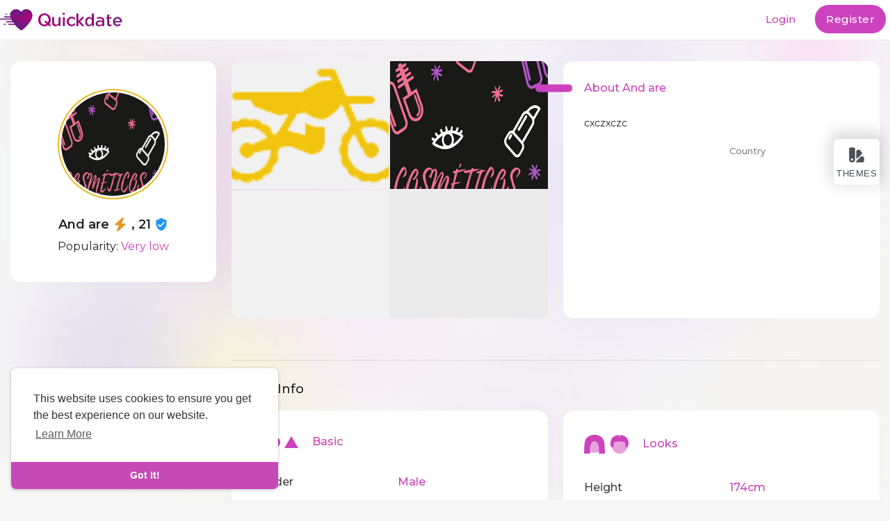

--- FILE ---
content_type: text/html; charset=UTF-8
request_url: https://quickdatescript.com/@andare
body_size: 24102
content:
<!DOCTYPE html>
<html>
<head>
    <title>and are . Quickdate</title>
    <meta charset="UTF-8">
<meta content="width=device-width, initial-scale=1, maximum-scale=1, user-scalable=no" name="viewport">
<meta name="title" content="and are . Quickdate">
<meta name="description" content="cxczxczc">
<meta name="keywords" content="Lorem Ipsum is simply dummy text of the printing and typesetting industry.">


<meta property="og:title" content="and are . Quickdate" />
<meta property="og:description" content="cxczxczc" />
<meta property="og:image" content="https://quickdatescript.com/upload/photos/2022/02/AQWZDyLpvSJR8FjYJoZV_full.png" />
<meta property="og:url" content="https://quickdatescript.com/@andare" />
<meta property="og:type" content="article" />


<link href="https://fonts.googleapis.com/css2?family=Montserrat:wght@400;500;600&display=swap" rel="stylesheet">
<link href="https://fonts.googleapis.com/css2?family=Poppins:wght@700&display=swap" rel="stylesheet">

<link rel="stylesheet" href="https://cdn.jsdelivr.net/npm/swiper@8/swiper-bundle.min.css"/>    <link rel="icon" href="https://quickdatescript.com/themes/love/assets/img/icon.png" type="image/x-icon">
<link href="https://quickdatescript.com/themes/love/assets/css/materialize.min.css" type="text/css" id="materialize" rel="stylesheet" media="screen,projection"/><link href="https://quickdatescript.com/themes/love/assets/css/plugins.css" type="text/css" id="plugins" rel="stylesheet" media="screen,projection"/><link href="https://quickdatescript.com/themes/love/assets/css/style.css" type="text/css" id="style" rel="stylesheet" media="screen,projection"/><link href="https://quickdatescript.com/themes/love/assets/css/overrides.css" type="text/css" id="overrides" rel="stylesheet" media="screen,projection"/>
<link href="https://quickdatescript.com/themes/love/assets/css/ie.css" type="text/css" id="ie" rel="stylesheet" media="screen,projection"/>


    <script>
        document_title = document.title;

        window.site_url =  "https://quickdatescript.com";
        window.ajax = "https://quickdatescript.com/aj/";
        window.theme_url = "https://quickdatescript.com/themes/love/";
        window.worker_updateDelay = '5000';
        window.email_notification = '0';
        window.media_path = "https://quickdatescript.com/";
        window.current_route1 = "/@andare";
        window.current_route2 = "/";
        window.current_route3 = "/";
        window.current_route4 = "/";
        window.current_page = "profile";
        window.located = "125";
        window.ajaxsend = true;
        window.maintenance_mode = ""

        var imageAddr = "https://quickdatescript.com/themes/love/assets/img/logo.png" + "?n=" + Math.random();
        var startTime, endTime;
        var downloadSize = 5616998;
        var download = new Image();
        download.onload = function () {
            endTime = (new Date()).getTime();
            var duration = (endTime - startTime) / 1000; //Math.round()
            var bitsLoaded = downloadSize * 8;
            var speedBps = (bitsLoaded / duration).toFixed(2);
            var speedKbps = (speedBps / 1024).toFixed(2);
            var speedMbps = (speedKbps / 1024).toFixed(2);

            window.internet_speed = speedMbps;
        }
        startTime = (new Date()).getTime();
        download.src = imageAddr;

    </script>
    <!--<script src="https://quickdatescript.com/themes/love/assets/js/jquery-2.1.1.min.js" type="text/javascript" id="jquery-2.1.1"></script>-->
    <script src="https://quickdatescript.com/themes/love/assets/js/jquery-3.5.1.min.js" type="text/javascript" id="jquery-2.1.1"></script>
    <script src="https://quickdatescript.com/themes/love/assets/js/functions.js" type="text/javascript" id="functions"></script>
	
	<script src="https://cdn.jsdelivr.net/npm/swiper@8/swiper-bundle.min.js"></script>

    <script src="https://quickdatescript.com/themes/love/assets/js/materialize.min.js" type="text/javascript" id="materialize"/></script><script src="https://quickdatescript.com/themes/love/assets/js/script.js" type="text/javascript" id="script"/></script><script src="https://quickdatescript.com/themes/love/assets/js/plugins.js" type="text/javascript" id="plugins"/></script><script src="https://quickdatescript.com/themes/love/assets/js/agora.js" type="text/javascript"/></script><link href="https://vjs.zencdn.net/7.11.4/video-js.css" rel="stylesheet" /><script src="https://vjs.zencdn.net/7.11.4/video.min.js"></script><script src="https://securionpay.com/checkout.js"></script>    <!-- onesignal -->
    <link rel="manifest" href="https://quickdatescript.com/themes/love/assets/js/OneSignalSDKFiles/manifest.json">
    <script src="https://quickdatescript.com/OneSignalSDKWorker.js" async='async'></script>
    <script>
        var push_user_id = '';
        var my_id = '';
        var OneSignal = window.OneSignal || [];
            OneSignal.push(["init", {
                appId: "c6d8ecf6-e3b8-4c49-b208-07a23364a6ed",
                allowLocalhostAsSecureOrigin: true,
                autoRegister: true, /* Set to true to automatically prompt visitors */
                notifyButton: {
                    enable: true /* Set to false to hide */
                },
                persistNotification: false,
            }]);
            OneSignal.push(function () {
                OneSignal.getUserId(function(userId) {
                    push_user_id = userId;
                    if (userId != my_id) {
                        $.get( window.ajax + 'onesignal/update_user_device_id', { id:push_user_id } );
                    }
                });
                OneSignal.on('subscriptionChange', function (isSubscribed) {
                    if (isSubscribed == false) {
                        $.get( window.ajax + 'onesignal/remove_user_device_id', {} );
                    } else {
                        $.get( window.ajax + 'onesignal/update_user_device_id', { id:push_user_id } );
                    }
                });

                OneSignal.on('notificationDisplay', function (event) {
                    console.warn('OneSignal notification displayed:', event);
                /*
                {
                    "id": "ce31de29-e1b0-4961-99ee-080644677cd7",
                    "heading": "OneSignal Test Message",
                    "content": "This is an example notification.",
                    "url": "https://onesignal.com?_osp=do_not_open",
                    "icon": "https://onesignal.com/images/notification_logo.png"
                }
                */
                });

                //
                // OneSignal.sendSelfNotification(
                //     /* Title (defaults if unset) */
                //     "OneSignal Web Push Notification",
                //     /* Message (defaults if unset) */
                //     "Action buttons increase the ways your users can interact with your notification.",
                //     /* URL (defaults if unset) */
                //     'https://example.com/?_osp=do_not_open',
                //     /* Icon */
                //     'https://onesignal.com/images/notification_logo.png',
                //     {
                //         /* Additional data hash */
                //         notificationType: 'news-feature'
                //     },
                //     [{ /* Buttons */
                //         /* Choose any unique identifier for your button. The ID of the clicked button is passed to you so you can identify which button is clicked */
                //         id: 'like-button',
                //         /* The text the button should display. Supports emojis. */
                //         text: 'Like',
                //         /* A valid publicly reachable URL to an icon. Keep this small because it's downloaded on each notification display. */
                //         icon: 'http://i.imgur.com/N8SN8ZS.png',
                //         /* The URL to open when this action button is clicked. See the sections below for special URLs that prevent opening any window. */
                //         url: 'https://example.com/?_osp=do_not_open'
                //     },
                //     {
                //         id: 'read-more-button',
                //         text: 'Read more',
                //         icon: 'http://i.imgur.com/MIxJp1L.png',
                //         url: 'https://example.com/?_osp=do_not_open'
                //     }]
                // );


            });




    </script>
    <script>
        function bindAjaxElement(item,e) {
            if ($(item).attr('id') !== 'notificationbtn'){
                $("#loader").css("display", "block");
            }
            var url ="";
            var data_ajax = $(item).attr('data-ajax');
            var data_ajax_post = $(item).attr('data-ajax-post');
            var data_ajax_callback = $(item).attr('data-ajax-callback');

            // var data_replace_text = $(item).attr('data-replace-text');
            // var data_replace_dom = $(item).attr('data-replace-dom');
            // if (typeof data_replace_text !== typeof undefined && data_replace_text !== false) {
            //     if (typeof data_replace_dom !== typeof undefined && data_replace_dom !== false) {
            //         $(data_replace_dom).html(data_replace_text);
            //     }
            // }

            window.itm = $(item).attr('id');
                        if (typeof data_ajax !== typeof undefined && data_ajax !== false) {
                e.preventDefault();
                url = $(item).attr('data-ajax');
                window.current_page = url;
                $.ajax({
                    url: window.site_url + url + window.maintenance_mode,
                    data:'url='+url+'&ajax=true',
                    type: "POST",
                    timeout: 60000,
                    success: function(result) {
                        $('body').css({'overflow':'inherit'});
                        $("#loader").css("display","none");

                        var is_user_logged_in = $( result ).filter( '.is_user_logged_in' ).html();
                        if( typeof is_user_logged_in !== "undefined" ){
                            if( is_user_logged_in !== "1" ){
                                window.location.href = "https://quickdatescript.com/login";
                            }
                        }
                        var title = $( result ).filter( '.page_title' ).html();
                        var page_name = $( result ).filter( '.page_name' ).html();
                            window.current_page = page_name;

                        if(page_name !== 'profile' ){
                            $('meta[name=robots]').remove();
                            $('meta[name=googlebot]').remove();
                        }
                        $('#container').html(result);
                        window.history.pushState({state:'new'},'', window.site_url + url);


                        $("html, body").animate({ scrollTop: 0 }, 150);
                        custom_footer_js(page_name);

                        document.title = decodeHtml( title );
                        window.title = decodeHtml( title );
                        document.getElementsByTagName('title')[0].innerHTML = decodeHtml( title );
                        
                        M.updateTextFields();

                           window.onpopstate = function(event) {
                               $(window).unbind('popstate');
                               window.location.href = document.location;
                           };

                        event_runner(true);
                    },
                    error: function(result){
                        console.warn(result);
                    }
                });
            }
            
            if (typeof data_ajax_post !== typeof undefined && data_ajax_post !== false) {
                
                url = window.ajax + $(item).attr('data-ajax-post') + window.maintenance_mode;
                var params = $(item).attr('data-ajax-params');
                var callback = $(item).attr('data-ajax-callback');
                var formData = new FormData();
                var data_ajax_template = $(item).attr('data-ajax-template');

                if (params !== ''){
                    params.split("&").forEach(function(item) {
                        var s = item.split("="), k = s[0], v = s[1];
                        formData.append(k, decodeURIComponent(s[1]) );
                    });
                }

                if (typeof data_ajax_template !== typeof undefined) {
                    formData.append('data_ajax_template', data_ajax_template);
                }
                window.ajaxsend = false;
                $.ajax({
                    url: url,
                    type: "POST",
                    data: formData,
                    contentType: false,
                    processData: false,
                    success: function(result) {
                    //     window.ajaxsend = true;
                    //     console.log('fuck1')
                     }
                }).done(function (result) {
                    window.ajaxsend = true;
                    if (result.can_send == 1) {
                        SendMessages();
                    }
                    var fn = window[callback];
                    if (typeof fn === "function") fn( result );

                }).fail(function (data) {
                    window.ajaxsend = true;
                    if( data.responseJSON.spam == true ) {
                        //$('.chat_foot').remove();

                        $('#chat_declined_modal').modal();
                        $('#chat_declined_modal #chat_declined_modal_container').html(data.responseJSON.message);
                        $('#chat_declined_modal').modal('open');
                    }
                });
            }

            
            if( typeof data_ajax_post === typeof undefined && typeof data_ajax === typeof undefined ){
                $("#loader").css("display","none");
            }

        }
        window.onload = function () {

            $("body").on("click", "a,button,span", function(e) {
                bindAjaxElement(this,e);
            });

            $(document).ajaxStart(function() {
            }).ajaxSuccess(function() {
                $("#loader").css("display","none");
            });

        };
    </script>
    <script src="https://cdn.jsdelivr.net/gh/tigrr/circle-progress@v0.2.4/dist/circle-progress.min.js"></script>
    </head>
<body class="profile-page  no-padd">
	<img src="https://quickdatescript.com/themes/love/assets/img/login-banner-mask.svg" class="body_banner_mask">
    <div id="pop_up_18" class="modal matdialog et_plus">
		<div class="modal-dialog">
			<div class="modal-content">
				<svg xmlns="http://www.w3.org/2000/svg" version="1.1" xmlns:xlink="http://www.w3.org/1999/xlink" xmlns:svgjs="http://svgjs.com/svgjs" width="120" height="120" x="0" y="0" viewBox="0 0 479.635 479.635" style="enable-background:new 0 0 512 512" xml:space="preserve" class=""><g><g><path d="m50.516 54.186c-58.063 46.478-67.455 131.225-20.977 189.288 3.081 3.849 6.371 7.526 9.855 11.014l200.41 200.5 37.014-220.34-37.014-159.485c-46.478-58.063-131.225-67.455-189.288-20.977z" fill="#ff6378" data-original="#ff6378"></path><path d="m440.152 64.089c-55.958-56.654-150.957-51.3-200.349 11.074v379.825l200.41-200.41c52.586-52.619 52.558-137.904-.061-190.489z" fill="#fd5151" data-original="#c30047" class=""></path><path d="m174.616 169.647h19.827v134h30v-164h-49.827z" fill="#ffffff" data-original="#fbf4f4" class=""></path><path d="m337.227 213.936c6.42-7.78 10.281-17.747 10.281-28.598 0-24.813-20.187-45-45-45s-45 20.187-45 45c0 10.852 3.861 20.818 10.281 28.598-11.369 9.784-18.59 24.261-18.59 40.402 0 29.395 23.915 53.31 53.309 53.31s53.309-23.915 53.309-53.31c0-16.141-7.22-30.619-18.59-40.402zm-34.719-43.598c8.271 0 15 6.729 15 15s-6.729 15-15 15-15-6.729-15-15 6.729-15 15-15zm0 107.309c-12.853 0-23.309-10.457-23.309-23.31s10.457-23.309 23.309-23.309 23.309 10.456 23.309 23.309-10.456 23.31-23.309 23.31z" fill="#ffffff" data-original="#e9e9ee" class=""></path><path d="m140.347 180.98h-30v21.952h-21.952v30h21.952v21.951h30v-21.951h21.951v-30h-21.951z" fill="#ffffff" data-original="#fbf4f4" class=""></path></g></g></svg>
				<h4>Are you 18 years old or above?</h4>
				<p>Please note that if you are under 18, you won't be able to access this site. </p>

				<div class="modal-footer center">
					<button class="btn-flat waves-effect waves-light btn_primary white-text" id="pop_up_18_yes">Yes</button>
					<button class="btn-flat waves-effect" id="pop_up_18_no">No</button>
				</div>
            </div>
		</div>
    </div>
	
                <style>
.theme_switch {position: fixed;top: 200px;z-index: 1000;right: 15px;}
.theme_switch .btn {box-shadow: 0 -5px 20px 5px rgb(0 0 0 / 15%);display: flex;flex-direction: column;align-items: center;justify-content: center;overflow: hidden;padding: 8px 6px;width: 66px;height: 66px;background-color: #fff;border-radius: 6px;font-size: 13px;line-height: 1;font-weight: 500;color: #4a5259 !important;}
.theme_switch .btn svg {width: 26px;height: 26px;margin: 0 0 7px;}
.theme_switch_box {max-width: 950px;}
.theme_switch_box .modal-header h4 {font-size: 20px !important;line-height: 32px !important;font-weight: 500 !important;font-family: "Roboto", sans-serif;}
.theme_switch_box .modal-body {padding: 0 !important;font-size: 15px !important;text-align: initial;}
.theme_switch_box .modal-body .buy-button {box-shadow: none;text-transform: capitalize;line-height: 37px;transition: all 0.3s;padding: 0 16px;height: auto;font-weight: 500;}
.theme_switch_box .modal-body .divider {margin: 20px 0;}
.theme_switch_details {background-color: rgb(0 0 0 / 0.06);border-radius: 5px;margin-top: 10px;overflow: hidden;text-align: center;}
.theme_switch_details.default {background-color: #ffcdf9;}
.theme_switch_details.love {background-color: #ffcddc;}
.theme_switch_details.todate {background-color: #ffb2cd;}
.theme_switch_details p {padding: 20px 10px 10px;margin: 0;font-family: -apple-system,BlinkMacSystemFont,"Segoe UI",Roboto,"Helvetica Neue",Arial,sans-serif,"Apple Color Emoji","Segoe UI Emoji","Segoe UI Symbol","Noto Color Emoji";font-weight: 500;font-size: 20px;color: #222 !important;}
.theme_switch_details p a {color: #222 !important;}
.theme_switch_details small {margin: -18px 0 0px;display: block;color: #333 !important;}
.theme_switch_details > a {display: block;position: relative;padding-bottom: 56.25%;margin: 10px -48px 0 25px;box-shadow: 0 0 15px rgb(0 0 0 / 25%);border-radius: 5px 0 0 0;}
.theme_switch_details img {width: 100%;position: absolute;top: 0;right: 0;bottom: 0;left: 0;border-radius: 5px 0 0 0;}
.theme_details_foot {display: -webkit-box;display: -webkit-flex;display: -ms-flexbox;display: flex;-webkit-box-align: center;-webkit-align-items: center;-ms-flex-align: center;align-items: center;padding: 0 10px 25px;justify-content: center;}
.theme_details_foot .btn {text-align: center;line-height: 28px;padding: 0 16px;border-radius: 4px;font-size: 13px;font-weight: 500;overflow: hidden;box-shadow: none;border: 0;font-family: -apple-system,BlinkMacSystemFont,"Segoe UI",Roboto,"Helvetica Neue",Arial,sans-serif,"Apple Color Emoji","Segoe UI Emoji","Segoe UI Symbol","Noto Color Emoji";margin: 0 4px;background-color: #444;color: #fff;height: auto;}
.theme_details_foot .btn.buy {background-color: transparent;box-shadow: inset 0 0 0 2px #444;color: #444!important;}
.theme_switch_box .modal-footer {background-color: transparent}
@media (min-width: 768px) {
.theme_switch_box .modal-body .row {margin-left: -.5rem;margin-right: -.5rem;margin-bottom: 0;}
.theme_switch_box .modal-body .row > div {padding-left: .5rem;padding-right: .5rem;}
}
@media (max-width: 768px) {
.theme_switch_box .modal-body > p {display: none;}
}
</style>
<div class="theme_switch">
    <button type="button" class="btn modal-trigger" data-target="theme_switcher">
        <svg width="24" height="24" viewBox="0 0 24 24" fill="currentColor" xmlns="http://www.w3.org/2000/svg"><path d="M22.0009 16.5V19.5C22.0009 20.88 20.8809 22 19.5009 22H12.3609C11.4709 22 11.0309 20.93 11.6509 20.3L17.5209 14.3C17.7109 14.11 17.9709 14 18.2309 14H19.5009C20.8809 14 22.0009 15.12 22.0009 16.5Z"></path><path d="M18.3702 11.2895L15.6602 13.9995L13.2002 16.4495C12.5702 17.0795 11.4902 16.6395 11.4902 15.7495C11.4902 12.5395 11.4902 7.25953 11.4902 7.25953C11.4902 6.98953 11.6002 6.73953 11.7802 6.54953L12.7002 5.62953C13.6802 4.64953 15.2602 4.64953 16.2402 5.62953L18.3602 7.74953C19.3502 8.72953 19.3502 10.3095 18.3702 11.2895Z"></path><path d="M7.5 2H4.5C3 2 2 3 2 4.5V18C2 18.27 2.03 18.54 2.08 18.8C2.11 18.93 2.14 19.06 2.18 19.19C2.23 19.34 2.28 19.49 2.34 19.63C2.35 19.64 2.35 19.65 2.35 19.65C2.36 19.65 2.36 19.65 2.35 19.66C2.49 19.94 2.65 20.21 2.84 20.46C2.95 20.59 3.06 20.71 3.17 20.83C3.28 20.95 3.4 21.05 3.53 21.15L3.54 21.16C3.79 21.35 4.06 21.51 4.34 21.65C4.35 21.64 4.35 21.64 4.35 21.65C4.5 21.72 4.65 21.77 4.81 21.82C4.94 21.86 5.07 21.89 5.2 21.92C5.46 21.97 5.73 22 6 22C6.41 22 6.83 21.94 7.22 21.81C7.33 21.77 7.44 21.73 7.55 21.68C7.9 21.54 8.24 21.34 8.54 21.08C8.63 21.01 8.73 20.92 8.82 20.83L8.86 20.79C9.56 20.07 10 19.08 10 18V4.5C10 3 9 2 7.5 2ZM6 19.5C5.17 19.5 4.5 18.83 4.5 18C4.5 17.17 5.17 16.5 6 16.5C6.83 16.5 7.5 17.17 7.5 18C7.5 18.83 6.83 19.5 6 19.5Z"></path></svg>Themes
    </button>
</div>
<div class="modal theme_switch_box" id="theme_switcher" role="dialog">
	<div class="modal-content">
		<div class="modal-header">
			<h4 class="modal-title">QuickDate</h4>
		</div>
		<div class="modal-body">
			<p>QuickDate is a dating social script, QuickDate is the best way to start your own dating website! QuickDate is fast, secured, and it will be regularly updated.</p>
			<a href="https://codecanyon.net/item/quickdate-the-ultimate-php-dating-platform/23268605" target="_blank" class="btn btn_primary btn_round buy-button">Buy QuickDate Now!</a>
			<div class="divider"></div>
			<h6>Theme Switcher</h6>
			<div class="row">
				<div class="col s6 m4">
					<div class="theme_switch_details default">
						<p>Default</p>
						<div class="theme_details_foot">
							<a class="btn" href="?theme=default">Activate</a>
						</div>
						<a href="?theme=default"><img alt="Default" src="https://i.ibb.co/Cwg9GY7/default.png"></a>
					</div>
				</div>
				<div class="col s6 m4">
					<div class="theme_switch_details love">
						<p>Love</p>
						<div class="theme_details_foot">
							<a class="btn" href="?theme=love">Activate</a>
						</div>
						<a href="?theme=love"><img alt="love" src="https://i.ibb.co/8jbWks9/Screenshot-39.png"></a>
					</div>
				</div>
				<div class="col s12 m4">
					<div class="theme_switch_details todate">
						<p><a href="http://bit.ly/Todate">Todate</a></p>
						<div class="theme_details_foot">
							<a class="btn buy" href="http://bit.ly/Todate" target="_blank">Buy</a>
							<a class="btn" href="?theme=todate">Activate</a>
						</div>
						<small>Sold Separately</small>
						<a href="?theme=todate"><img alt="todate" src="https://i.ibb.co/BZC6DGB/todate.png"></a>
					</div>
				</div>
			</div>
		</div>
	</div>
	<div class="modal-footer">
		<a href="#!" class="modal-close waves-effect waves-green btn-flat">Close</a>
    </div>
</div>
        <div id="loader" class="dt_ajax_progress"></div>
    <div class="modal modal-sm" id="authorize_modal" role="dialog" data-keyboard="false" style="overflow-y: auto;">
        <div class="modal-dialog">
            <div class="modal-content">
                <h4 class="modal-title">Check out</h4>
                <form class="form form-horizontal" method="post" id="authorize_form" action="#">
                    <div class="modal-body authorize_modal">
                        <div id="authorize_alert"></div>
                        <div class="clear"></div>
                        <div class="row">
                            <div class="input-field col s12">
                                <input id="authorize_number" type="text" class="form-control input-md" autocomplete="off" placeholder="Card Number">
                            </div>
                            <div class="input-field col s4">
                                <select id="authorize_month" name="card_month" type="text" class="browser-default" autocomplete="off" placeholder="month (01)">
                                    <option value="01">01</option>
                                    <option value="02">02</option>
                                    <option value="03">03</option>
                                    <option value="04">04</option>
                                    <option value="05">05</option>
                                    <option value="06">06</option>
                                    <option value="07">07</option>
                                    <option value="08">08</option>
                                    <option value="09">09</option>
                                    <option value="10">10</option>
                                    <option value="11">11</option>
                                    <option value="12">12</option>
                                </select>
                            </div>
                            <div class="input-field col s4 no-padding-both">
                                <select id="authorize_year" name="card_year" type="text" class="browser-default" autocomplete="off" placeholder="year (2021)">
                                                                            <option value="2026">2026</option>
                                                                            <option value="2027">2027</option>
                                                                            <option value="2028">2028</option>
                                                                            <option value="2029">2029</option>
                                                                            <option value="2030">2030</option>
                                                                            <option value="2031">2031</option>
                                                                            <option value="2032">2032</option>
                                                                            <option value="2033">2033</option>
                                                                            <option value="2034">2034</option>
                                                                            <option value="2035">2035</option>
                                                                            <option value="2036">2036</option>
                                                                            <option value="2037">2037</option>
                                                                            <option value="2038">2038</option>
                                                                            <option value="2039">2039</option>
                                                                            <option value="2040">2040</option>
                                                                            <option value="2041">2041</option>
                                                                    </select>
                            </div>
                            <div class="input-field col s4">
                                <input id="authorize_cvc" name="card_cvc" type="text" class="form-control input-md" autocomplete="off" placeholder="CVC" maxlength="3" oninput="this.value = this.value.replace(/[^0-9.]/g, '').replace(/(\..*)\./g, '$1');">
                            </div>
                        </div>
                    </div>
                    <div class="clear"></div>
                    <div class="modal-footer">
                        <div class="ball-pulse"><div></div><div></div><div></div></div>
                        <button type="button" class="waves-effect waves-light btn-flat btn_primary white-text" onclick="AuthorizeRequest()" id="authorize_btn">Pay</button>
                    </div>
                </form>
            </div>
        </div>
    </div>
    <div class="modal modal-sm" id="paystack_wallet_modal" role="dialog" data-keyboard="false" style="overflow-y: auto;">
        <div class="modal-dialog">
            <div class="modal-content">
                <h4 class="modal-title">PayStack</h4>
                <form class="form form-horizontal" method="post" id="paystack_wallet_form" action="#">
                    <div class="modal-body twocheckout_modal">
                        <div id="paystack_wallet_alert"></div>
                        <div class="clear"></div>
                        <div class="input-field col-md-12">
                            <label class="plr15" for="paystack_wallet_email">Email</label>  
                            <input id="paystack_wallet_email" type="text" class="form-control input-md" autocomplete="off" placeholder="Email">
                        </div>
                        <div class="clear"></div>
                    </div>
                    <div class="clear"></div>
                    <div class="modal-footer">
                        <div class="ball-pulse"><div></div><div></div><div></div></div>
                        <button type="button" class="waves-effect waves-light btn-flat btn_primary white-text" id="paystack_btn" onclick="InitializeWalletPaystack()">Confirm</button>
                    </div>
                </form>
            </div>
        </div>
    </div>
    <!-- Header not-logged-in -->
<nav class="nav-not-logged-in" role="navigation" id="nav-not-logged-in">
	<div class="nav-wrapper container container_new">
		<div class="left header_logo">
			<a id="logo-container" href="https://quickdatescript.com/" class="brand-logo"><img src="https://quickdatescript.com/themes/love/assets/img/logo.png" /></a>
		</div>
		<ul class="right">
			<li class="hide_mobi_login"><a href="https://quickdatescript.com/login" data-ajax="/login" class="btn-flat waves-effect text-main qdt_hdr_auth_btns">Login</a></li>
							<li class="hide_mobi_login"><a href="https://quickdatescript.com/register" data-ajax="/register" class="btn-flat btn btn_primary waves-effect waves-light white-text qdt_hdr_auth_btns">Register</a></li>
						<div class="show_mobi_login">
				<a class="dropdown-trigger" href="#" data-target="log_in_dropdown"><svg xmlns="http://www.w3.org/2000/svg" width="24" height="24" viewBox="0 0 24 24"><path fill="#222" d="M12,16A2,2 0 0,1 14,18A2,2 0 0,1 12,20A2,2 0 0,1 10,18A2,2 0 0,1 12,16M12,10A2,2 0 0,1 14,12A2,2 0 0,1 12,14A2,2 0 0,1 10,12A2,2 0 0,1 12,10M12,4A2,2 0 0,1 14,6A2,2 0 0,1 12,8A2,2 0 0,1 10,6A2,2 0 0,1 12,4Z" /></svg></a>
				<ul id="log_in_dropdown" class="dropdown-content">
					<li>
						<a href="https://quickdatescript.com/login" data-ajax="/login" class="btn-flat waves-effect text-main qdt_hdr_auth_btns">Login</a>
					</li>
											<li>
							<a href="https://quickdatescript.com/register" data-ajax="/register" class="btn-flat btn btn_primary waves-effect waves-light white-text qdt_hdr_auth_btns">Register</a>
						</li>
									</ul>
			</div>
		</ul>
	</div>
</nav>
<!-- End Header not-logged-in -->        <div id="container">
        <!-- Profile  -->


<div class="container container-fluid container_new find_matches_cont dt_user_profile_parent">
	<div class="row r_margin">
		
		<div class="col l3 profile_menu">
			<div class="dt_left_sidebar dt_profile_side">
				<div class="avatar">
					<a class="inline" href="https://quickdatescript.com/upload/photos/2022/02/AQWZDyLpvSJR8FjYJoZV_full.png" id="avater_profile_img">
						<img src="https://quickdatescript.com/upload/photos/2022/02/AQWZDyLpvSJR8FjYJoZV_avater.png" alt="And are" class="responsive-img" />
											</a>
									</div>
				<div class="dt_othr_ur_info">
					<h2>
						And are<span tooltip="Premium Member" flow="down" class="pro_svg"><svg xmlns="http://www.w3.org/2000/svg" height="24px" width="24px" viewBox="0 0 384 512"><!--! Font Awesome Pro 6.0.0 by @fontawesome - https://fontawesome.com License - https://fontawesome.com/license (Commercial License) Copyright 2022 Fonticons, Inc. --><path d="M240.5 224H352C365.3 224 377.3 232.3 381.1 244.7C386.6 257.2 383.1 271.3 373.1 280.1L117.1 504.1C105.8 513.9 89.27 514.7 77.19 505.9C65.1 497.1 60.7 481.1 66.59 467.4L143.5 288H31.1C18.67 288 6.733 279.7 2.044 267.3C-2.645 254.8 .8944 240.7 10.93 231.9L266.9 7.918C278.2-1.92 294.7-2.669 306.8 6.114C318.9 14.9 323.3 30.87 317.4 44.61L240.5 224z"/></svg></span>, 21																					<span tooltip="This profile is verified" flow="down">
									<svg xmlns="http://www.w3.org/2000/svg" width="24" height="24" viewBox="0 0 24 24"><path fill="#2196F3" d="M10,17L6,13L7.41,11.59L10,14.17L16.59,7.58L18,9M12,1L3,5V11C3,16.55 6.84,21.74 12,23C17.16,21.74 21,16.55 21,11V5L12,1Z" /></svg>
								</span>
																		</h2>
					<p>Popularity: <b>Very low</b></p>
				</div>
								<div class="home_usr_stats">
					<div>
						<div>
							<b>31</b>
							<p>Visitors</p>
						</div>
						<div>
							<b>51</b>
							<p>Likes</p>
						</div>
						<div>
							<b>2</b>
							<p>Friends</p>
						</div>
					</div>
				</div>
								
																</div>
		</div>
		
		<div class="col l6">
			<div class="mtc_usrd_content dt_profile_about">
				<div class="row no_margin r_margin">
					<div class="col s12 m6">
						<div class="mtc_usrd_slider">
				            <figure class="dt_cover_photos">
								<div class="dt_cp_photos_list">
									<div class="dt_cp_l_photos"><a class="inline" href="https://quickdatescript.com/upload/photos/2022/03/D6T3aIsNwQWhQlM3TUAs_full.png" data-fancybox="gallery" data-id="24080" data-private="false" data-avater="false"><img src="https://quickdatescript.com/upload/photos/2022/03/D6T3aIsNwQWhQlM3TUAs_full.png" alt="andare"></a></div><div class="dt_cp_l_photos"><a class="inline" href="https://quickdatescript.com/upload/photos/2022/02/AQWZDyLpvSJR8FjYJoZV_full.png" data-fancybox="gallery" data-id="23672" data-private="false" data-avater="true"><img src="https://quickdatescript.com/upload/photos/2022/02/AQWZDyLpvSJR8FjYJoZV_full.png" alt="andare"></a></div><div class="dt_cp_l_photos"><div class="inline"></div></div><div class="dt_cp_l_photos"><div class="inline"></div></div>								</div>
							</figure>
						</div>
					</div>
					<div class="col s12 m6">
						<div class="mtc_usrd_sidebar dt_profile_about_side">
							<div class="mtc_usrd_summary">
								<h5>About And are</h5>
							</div>
							<div class="sidebar_usr_info dt_profile_about_info">
																	<div class="desc">cxczxczc</div>
																
								<div class="row">
															
																			<div class="col s6">
											<div>
												<p class="info_title">Country</p>
												<span></span>
											</div>
										</div>
																	</div>
							</div>
													</div>
					</div>
				</div>
			</div>

            <!-- Right Main Area -->

                <div class="dt_user_about">
                	                    
                    <div class="about_block"> <!-- Profile Info -->
                        <h4>Profile Info</h4>
						<div class="row">
															<div class="col m6">
									<div class="dt_profile_info">
										<h5><svg xmlns="http://www.w3.org/2000/svg" width="66" height="17" viewBox="0 0 66 17"> <g id="Group_8834" data-name="Group 8834" transform="translate(-266.936 -201.15)"> <rect id="Rectangle_3373" data-name="Rectangle 3373" width="17" height="16" transform="translate(266.936 201.15)" fill="currentColor"></rect> <circle id="Ellipse_331" data-name="Ellipse 331" cx="8.5" cy="8.5" r="8.5" transform="translate(289.936 201.15)" fill="currentColor"></circle> <path id="Polygon_5" data-name="Polygon 5" d="M10,0,20,17H0Z" transform="translate(312.936 201.15)" fill="currentColor"></path> </g> </svg>&nbsp;&nbsp;&nbsp;&nbsp;&nbsp;Basic</h5>
										
																					<div class="row">
												<div class="col s6">
													<p class="info_title">Gender</p>
												</div>
												<div class="col s6">
													<p>Male</p>
												</div>
											</div>
																														<div class="row">
											<div class="col s6">
												<p class="info_title">Preferred Language</p>
											</div>
											<div class="col s6">
												<p>English</p>
											</div>
										</div>
																														<div class="row">
											<div class="col s6">
												<p class="info_title">Relationship status</p>
											</div>
											<div class="col s6">
												<p>Single</p>
											</div>
										</div>
																														<div class="row">
											<div class="col s6">
												<p class="info_title">Work status</p>
											</div>
											<div class="col s6">
												<p>I&#039;m working</p>
											</div>
										</div>
																				
										
									</div>
								</div>
														
															<div class="col m6">
									<div class="dt_profile_info">
										<h5><svg xmlns="http://www.w3.org/2000/svg" width="29.585" height="27.208" viewBox="0 0 29.585 27.208"> <g id="Group_8837" data-name="Group 8837" transform="translate(-580.386 -196.85)"> <circle id="Ellipse_332" data-name="Ellipse 332" cx="11" cy="11" r="11" transform="translate(584 201)" fill="currentColor" opacity="0.5"></circle> <path id="Path_215764" data-name="Path 215764" d="M580.386,224.058h8.733s-2.744-17.216,6.238-18.214a76.247,76.247,0,0,1,0-8.982s-11.214-.739-13.748,9.482C580.561,210.974,580.386,224.058,580.386,224.058Z" fill="currentColor"></path> <path id="Path_215765" data-name="Path 215765" d="M595.356,224.058h-8.733s2.744-17.216-6.238-18.214a76.247,76.247,0,0,0,0-8.982s11.214-.739,13.748,9.482C595.182,210.974,595.356,224.058,595.356,224.058Z" transform="translate(14.614)" fill="currentColor"></path> </g> </svg>&nbsp;&nbsp;<svg xmlns="http://www.w3.org/2000/svg" width="26.014" height="27.384" viewBox="0 0 26.014 27.384"> <g id="Group_8836" data-name="Group 8836" transform="translate(-619.841 -196.85)"> <circle id="Ellipse_333" data-name="Ellipse 333" cx="11" cy="11" r="11" transform="translate(622 202.234)" fill="currentColor" opacity="0.5"></circle> <path id="Path_215766" data-name="Path 215766" d="M619.612,212s-5.182-15.272,11.324-17.384c1.919,7.869,1.919,9.213,1.919,9.213l-8.637,1.344-1.152,7.869Z" transform="translate(1 2.234)" fill="currentColor"></path> <path id="Path_215767" data-name="Path 215767" d="M632.084,212s5.182-15.272-11.324-17.384c-1.919,7.869-1.919,9.213-1.919,9.213l8.637,1.344,1.152,7.869Z" transform="translate(13 2.234)" fill="currentColor"></path> </g> </svg>&nbsp;&nbsp;&nbsp;&nbsp;&nbsp;Looks</h5>

																																								<div class="row">
											<div class="col s6">
												<p class="info_title">Height</p>
											</div>
											<div class="col s6">
												<p>174cm</p>
											</div>
										</div>
																														<div class="row">
											<div class="col s6">
												<p class="info_title">Hair color</p>
											</div>
											<div class="col s6">
												<p>Black</p>
											</div>
										</div>
										
									</div>
								</div>
														
														
														
														
							<div class="col m6">
                            
						</div>
						</div>
                    </div>
                </div>
            <!-- End Right Main Area -->

		</div>
		
		<div class="col l3">
							<div class="dt_left_sidebar pro">
						<div class="dt_home_pro_usr">
				<h4 class="bold">
					<svg xmlns="http://www.w3.org/2000/svg" width="15" height="15" viewBox="0 0 24 24"><path fill="currentColor" d="M12 .5l4.226 6.183 7.187 2.109-4.575 5.93.215 7.486L12 19.69l-7.053 2.518.215-7.486-4.575-5.93 7.187-2.109L12 .5zm0 3.544L9.022 8.402 3.957 9.887l3.225 4.178-.153 5.275L12 17.566l4.97 1.774-.152-5.275 3.224-4.178-5.064-1.485L12 4.044zM10 12a2 2 0 1 0 4 0h2a4 4 0 1 1-8 0h2z" /></svg>
											Premium Users									</h4>
				<div class="pro_usrs_container">
											<div class="pro_usr">
							<a href="https://quickdatescript.com/@kikokiko" data-ajax="/@kikokiko" title="kikokiko">
								<div><img src="https://quickdatescript.com/upload/photos/2021/02/CMfmnDwcTxVxnCuFnEkx_avater.jpg" alt="kikokiko" /></div>
							</a>
						</div>
											<div class="pro_usr">
							<a href="https://quickdatescript.com/@u_3c40b84c2" data-ajax="/@u_3c40b84c2" title="u_3c40b84c2">
								<div><img src="https://quickdatescript.com/upload/photos/2024/03/OFaD1xMCEIjcARBehLIr_avater.jpg" alt="u_3c40b84c2" /></div>
							</a>
						</div>
											<div class="pro_usr">
							<a href="https://quickdatescript.com/@carlossss" data-ajax="/@carlossss" title="carlossss">
								<div><img src="https://quickdatescript.com/upload/photos/2025/02/CnEWwwu8eNoYAo5ei3V5_avater.jpg" alt="carlossss" /></div>
							</a>
						</div>
											<div class="pro_usr">
							<a href="https://quickdatescript.com/@hrthtr" data-ajax="/@hrthtr" title="hrthtr">
								<div><img src="https://quickdatescript.com/upload/photos/2020/03/VDlnHV2gEUWQusgLad2K_avater.jpg" alt="hrthtr" /></div>
							</a>
						</div>
											<div class="pro_usr">
							<a href="https://quickdatescript.com/@lafrenaye" data-ajax="/@lafrenaye" title="lafrenaye">
								<div><img src="https://quickdatescript.com/upload/photos/2019/09/N4cGBLNlZXRux4hrwafO_avater.png" alt="lafrenaye" /></div>
							</a>
						</div>
											<div class="pro_usr">
							<a href="https://quickdatescript.com/@rahulrahul" data-ajax="/@rahulrahul" title="rahulrahul">
								<div><img src="https://quickdatescript.com/upload/photos/2025/10/JXdRXiCHvb8DjDopMLpi_avater.jpg" alt="rahulrahul" /></div>
							</a>
						</div>
											<div class="pro_usr">
							<a href="https://quickdatescript.com/@cccferfr" data-ajax="/@cccferfr" title="cccferfr">
								<div><img src="https://quickdatescript.com/upload/photos/2023/02/qZliArLrGX7umtJuZJhR_avater.jpg" alt="cccferfr" /></div>
							</a>
						</div>
											<div class="pro_usr">
							<a href="https://quickdatescript.com/@u_dade70ec9" data-ajax="/@u_dade70ec9" title="u_dade70ec9">
								<div><img src="https://quickdatescript.com/upload/photos/2022/12/nsQWEZMbDSFWlZVZASuk_avater.png" alt="u_dade70ec9" /></div>
							</a>
						</div>
											<div class="pro_usr">
							<a href="https://quickdatescript.com/@kullaniciadi" data-ajax="/@kullaniciadi" title="kullaniciadi">
								<div><img src="https://quickdatescript.com/upload/photos/2019/05/UNy33qmJQBdyAEjrpgdU_avater.png" alt="kullaniciadi" /></div>
							</a>
						</div>
											<div class="pro_usr">
							<a href="https://quickdatescript.com/@demoooa" data-ajax="/@demoooa" title="demoooa">
								<div><img src="https://quickdatescript.com/upload/photos/2019/04/QMdxKIfqEicgZNd8x7kM_avater.png" alt="demoooa" /></div>
							</a>
						</div>
											<div class="pro_usr">
							<a href="https://quickdatescript.com/@tripleA" data-ajax="/@tripleA" title="tripleA">
								<div><img src="https://quickdatescript.com/upload/photos/2023/02/MFM98357YjUk8oWzFml7_avater.png" alt="tripleA" /></div>
							</a>
						</div>
											<div class="pro_usr">
							<a href="https://quickdatescript.com/@u_53e6e38ee" data-ajax="/@u_53e6e38ee" title="u_53e6e38ee">
								<div><img src="https://quickdatescript.com/upload/photos/2022/03/4Osqiv5C937wJi6xuSG2_avatar.jpg" alt="u_53e6e38ee" /></div>
							</a>
						</div>
											<div class="pro_usr">
							<a href="https://quickdatescript.com/@gilmerjac" data-ajax="/@gilmerjac" title="gilmerjac">
								<div><img src="https://quickdatescript.com/upload/photos/2023/07/5Zqga2GMwFXfa25uelrL_avater.jpg" alt="gilmerjac" /></div>
							</a>
						</div>
											<div class="pro_usr">
							<a href="https://quickdatescript.com/@mynameis" data-ajax="/@mynameis" title="mynameis">
								<div><img src="https://quickdatescript.com/upload/photos/2019/04/bj8nwTSXd4qGGp4Tz8IF_avater.jpg" alt="mynameis" /></div>
							</a>
						</div>
											<div class="pro_usr">
							<a href="https://quickdatescript.com/@testedapp" data-ajax="/@testedapp" title="testedapp">
								<div><img src="https://quickdatescript.com/upload/photos/2023/06/XNBaczAMLKOhgpOFNzdw_avater.jpg" alt="testedapp" /></div>
							</a>
						</div>
											<div class="pro_usr">
							<a href="https://quickdatescript.com/@wowonderdeveloper" data-ajax="/@wowonderdeveloper" title="wowonderdeveloper">
								<div><img src="https://quickdatescript.com/upload/photos/2025/08/cUJHOuAoWEkKlMg41bEh_avater.png" alt="wowonderdeveloper" /></div>
							</a>
						</div>
											<div class="pro_usr">
							<a href="https://quickdatescript.com/@u_7569f1600" data-ajax="/@u_7569f1600" title="u_7569f1600">
								<div><img src="https://quickdatescript.com/upload/photos/d-avatar.jpg" alt="u_7569f1600" /></div>
							</a>
						</div>
											<div class="pro_usr">
							<a href="https://quickdatescript.com/@Mobikayce" data-ajax="/@Mobikayce" title="Mobikayce">
								<div><img src="https://quickdatescript.com/upload/photos/2023/09/YcZP97VyFxrIQQkjv2r5_avater.jpg" alt="Mobikayce" /></div>
							</a>
						</div>
									</div>
							</div>
			</div>

<div class="dt_sections">
	<div class="dt_right_side_story">
				<div class="dt_right_side_story_list">
			<div class="images">
				<img src="https://quickdatescript.com/upload/photos/2020/01/Vvmcc4pevrSMEQXnOoeU_avater.jpg"/>
				<img src="https://quickdatescript.com/upload/photos/2019/03/j2zKmnZ4a8XJjCVqrtTj_avater.PNG"/>
			</div>
			<a href="https://quickdatescript.com/story/17_fsdfsadfsdf" data-ajax="/story/17_fsdfsadfsdf">
				<h5>zissis & alert</h5>
				<hr>
				<p>Story Begins</p>
				<time>2020-01-15</time>
			</a>
		</div>
				<div class="dt_right_side_story_list">
			<div class="images">
				<img src="https://quickdatescript.com/upload/photos/2019/08/vHfDLWk6DglP4bi4fOfK_avater.jpg"/>
				<img src="https://quickdatescript.com/upload/photos/2019/02/ox3aWYEeBgifMgh9dF9G_avater.jpg"/>
			</div>
			<a href="https://quickdatescript.com/story/1_hey_it_was_a_great_moment" data-ajax="/story/1_hey_it_was_a_great_moment">
				<h5>Deen & Test</h5>
				<hr>
				<p>Story Begins</p>
				<time>2019-08-07</time>
			</a>
		</div>
				<div class="dt_right_side_story_list">
			<div class="images">
				<img src="https://quickdatescript.com/upload/photos/2021/10/Fgj35dQEX5EVikzW4UqI_avater.png"/>
				<img src="https://quickdatescript.com/upload/photos/2021/10/eOPzGfEaxZ8tOhDLVLpq_avater.jpg"/>
			</div>
			<a href="https://quickdatescript.com/story/42_ddddddddddddd" data-ajax="/story/42_ddddddddddddd">
				<h5>Kata & Vick</h5>
				<hr>
				<p>Story Begins</p>
				<time>2021-10-03</time>
			</a>
		</div>
				<div class="dt_right_side_story_list">
			<div class="images">
				<img src="https://quickdatescript.com/upload/photos/2019/04/5UsNGTxxCTRCv9A5CPDM_avater.jpg"/>
				<img src="https://quickdatescript.com/upload/photos/2019/02/MjTTS26LP33evlLNOowu_avater.png"/>
			</div>
			<a href="https://quickdatescript.com/story/6_not_all_that_glitters_are_gold" data-ajax="/story/6_not_all_that_glitters_are_gold">
				<h5>uncle & baby</h5>
				<hr>
				<p>Story Begins</p>
				<time>2019-08-26</time>
			</a>
		</div>
				<div class="dt_right_side_story_list">
			<div class="images">
				<img src=""/>
				<img src="https://quickdatescript.com/upload/photos/2019/06/1oIMTtzluBnjHVsWiNlv_avater.jpg"/>
			</div>
			<a href="https://quickdatescript.com/story/18_blue_lagoon" data-ajax="/story/18_blue_lagoon">
				<h5> & yth</h5>
				<hr>
				<p>Story Begins</p>
				<time>2020-02-04</time>
			</a>
		</div>
			</div>
</div>

					</div>
	</div>
</div>
<!-- End Profile  -->



<div id="modal_report" class="modal modal-sm">
    <div class="modal-content">
		<h6 class="bold no_margin_top">Report user.</h6>
		<textarea id="report_content" name="report_content" class="materialize-textarea report_user_report" autofocus placeholder="Please let us know why you want to report this person."></textarea>
		<div class="modal-footer">
			<button type="button" class="btn-flat waves-effect modal-close">Cancel</button>
			<button id="send_report_btn" data-userid="171172" data-webdeviceid="" class="waves-effect waves-light btn-flat btn_primary white-text">Report</button>
		</div>
    </div>
</div>

<!-- Gifts Modal -->
<div id="modal_gifts" class="modal modal-lg modal-fixed-footer">
    <div class="modal-content">
        <h6 class="bold">Send gift costs 50 Credits</h6>
                <div id="buy_credits_gift" >
            <div class="credit_bln" style="margin-top: 130px;">
                <div>
                    <svg xmlns="http://www.w3.org/2000/svg" viewBox="0 0 24 24"><path fill="currentColor" d="M12,2A10,10 0 0,1 22,12A10,10 0 0,1 12,22A10,10 0 0,1 2,12A10,10 0 0,1 12,2M12,4A8,8 0 0,0 4,12A8,8 0 0,0 12,20A8,8 0 0,0 20,12A8,8 0 0,0 12,4M11,17V16H9V14H13V13H10A1,1 0 0,1 9,12V9A1,1 0 0,1 10,8H11V7H13V8H15V10H11V11H14A1,1 0 0,1 15,12V15A1,1 0 0,1 14,16H13V17H11Z"></path></svg>
                    <h2>Your Quickdate Credits balance</h2>
                    <p><span>0</span> Credits</p>
                </div>
            </div>
        </div>
            </div>
        <div class="modal-footer" id="send_gift_footer">
        <button type="button" class="btn-flat waves-effect modal-close">Cancel</button>
        <a href="https://quickdatescript.com/credit" data-ajax="/credit" class="modal-close waves-effect waves-light btn-flat btn_primary white-text">Buy Credits</a>
    </div>
    </div>
<!-- End Gifts Modal -->

    <!-- gift Modal -->


    <!-- End gift Modal -->

    <!-- Buy Chat Credits Modal -->
    <div id="buy_chat_credits" class="modal" style="width: 30%;">
        <div class="modal-content">
            <h6 class="bold">Chat</h6>
                        <p>You have reached your daily limit, you can chat to new people after <span id="chat_time" data-chat-time="" style="color:#a33596;font-weight: bold;"></span>, can&#039;t wait? this service costs you <span style="color:#a33596;font-weight: bold;">30</span> Credits.</p>
            <div class="modal-footer">
                    <button type="button" class="btn-flat waves-effect modal-close">Cancel</button>
                                            <a href="https://quickdatescript.com/credit" data-ajax="/credit" class="modal-close waves-effect waves-light btn-flat btn_primary white-text">Buy Credits</a>
                                    </div>
        </div>
    </div>
    <!-- End Buy Chat Credits Modal -->

    </div>
    <a href="javascript:void(0);" id="ajaxRedirect" style="visibility: hidden;display: none;"></a>
    <!-- Footer  -->
        <footer id="footer" class="page_footer">
		<div class="container-fluid container_new">
			<div class="footer-copyright">
				<div class="valign-wrapper">
					<div>
						<!-- Dropdown language -->
<span class="dt_foot_langs">
	<a class="modal-trigger" href="#modal_langs">
		<svg xmlns="http://www.w3.org/2000/svg" width="16.66" height="16.66" viewBox="0 0 24 24" fill="none" stroke="currentColor" stroke-width="2" stroke-linecap="round" stroke-linejoin="round" class="feather feather-globe"><circle cx="12" cy="12" r="10"></circle><line x1="2" y1="12" x2="22" y2="12"></line><path d="M12 2a15.3 15.3 0 0 1 4 10 15.3 15.3 0 0 1-4 10 15.3 15.3 0 0 1-4-10 15.3 15.3 0 0 1 4-10z"></path></svg> Language	</a>
</span>

<div id="modal_langs" class="modal modal-sm" tabindex="0">
	<div class="modal-content">
		<h6 class="bold">Language</h6>
		<ul class="browser-default dt_lang_modal">
							<li class="active"><a href="?language=english"><svg xmlns="http://www.w3.org/2000/svg" viewBox="0 0 24 24"><path fill="currentColor" d="M21,7L9,19L3.5,13.5L4.91,12.09L9,16.17L19.59,5.59L21,7Z" /></svg> English</a></li>
							<li ><a href="?language=arabic"><svg xmlns="http://www.w3.org/2000/svg" viewBox="0 0 24 24"><path fill="currentColor" d="M21,7L9,19L3.5,13.5L4.91,12.09L9,16.17L19.59,5.59L21,7Z" /></svg> Arabic</a></li>
							<li ><a href="?language=dutch"><svg xmlns="http://www.w3.org/2000/svg" viewBox="0 0 24 24"><path fill="currentColor" d="M21,7L9,19L3.5,13.5L4.91,12.09L9,16.17L19.59,5.59L21,7Z" /></svg> Dutch</a></li>
							<li ><a href="?language=french"><svg xmlns="http://www.w3.org/2000/svg" viewBox="0 0 24 24"><path fill="currentColor" d="M21,7L9,19L3.5,13.5L4.91,12.09L9,16.17L19.59,5.59L21,7Z" /></svg> French</a></li>
							<li ><a href="?language=german"><svg xmlns="http://www.w3.org/2000/svg" viewBox="0 0 24 24"><path fill="currentColor" d="M21,7L9,19L3.5,13.5L4.91,12.09L9,16.17L19.59,5.59L21,7Z" /></svg> German</a></li>
							<li ><a href="?language=italian"><svg xmlns="http://www.w3.org/2000/svg" viewBox="0 0 24 24"><path fill="currentColor" d="M21,7L9,19L3.5,13.5L4.91,12.09L9,16.17L19.59,5.59L21,7Z" /></svg> Italian</a></li>
							<li ><a href="?language=portuguese"><svg xmlns="http://www.w3.org/2000/svg" viewBox="0 0 24 24"><path fill="currentColor" d="M21,7L9,19L3.5,13.5L4.91,12.09L9,16.17L19.59,5.59L21,7Z" /></svg> Portuguese</a></li>
							<li ><a href="?language=russian"><svg xmlns="http://www.w3.org/2000/svg" viewBox="0 0 24 24"><path fill="currentColor" d="M21,7L9,19L3.5,13.5L4.91,12.09L9,16.17L19.59,5.59L21,7Z" /></svg> Russian</a></li>
							<li ><a href="?language=spanish"><svg xmlns="http://www.w3.org/2000/svg" viewBox="0 0 24 24"><path fill="currentColor" d="M21,7L9,19L3.5,13.5L4.91,12.09L9,16.17L19.59,5.59L21,7Z" /></svg> Spanish</a></li>
							<li ><a href="?language=turkish"><svg xmlns="http://www.w3.org/2000/svg" viewBox="0 0 24 24"><path fill="currentColor" d="M21,7L9,19L3.5,13.5L4.91,12.09L9,16.17L19.59,5.59L21,7Z" /></svg> Turkish</a></li>
					</ul>
	</div>
</div>						
												&nbsp;&nbsp;<span class="docial">
													&nbsp;&nbsp;<a href="http://facebsook.com" target="_blank">
								<svg height="512" viewBox="0 0 152 152" width="512" xmlns="http://www.w3.org/2000/svg" fill="currentColor"><g><g><path d="m76 0a76 76 0 1 0 76 76 76 76 0 0 0 -76-76zm19.26 68.8-1.26 10.59a2 2 0 0 1 -2 1.78h-11v31.4a1.42 1.42 0 0 1 -1.4 1.43h-11.2a1.42 1.42 0 0 1 -1.4-1.44l.06-31.39h-8.33a2 2 0 0 1 -2-2v-10.58a2 2 0 0 1 2-2h8.27v-10.26c0-11.87 7.07-18.33 17.4-18.33h8.47a2 2 0 0 1 2 2v8.91a2 2 0 0 1 -2 2h-5.19c-5.62.09-6.68 2.78-6.68 6.8v8.85h12.32a2 2 0 0 1 1.94 2.24z"></path></g></g></svg>
							</a>
																			&nbsp;&nbsp;<a href="http://twitter.com" target="_blank">
								<svg height="512" viewBox="0 0 152 152" width="512" xmlns="http://www.w3.org/2000/svg" fill="currentColor"><g><g><path d="m76 0a76 76 0 1 0 76 76 76 76 0 0 0 -76-76zm37.85 53a32.09 32.09 0 0 1 -6.51 7.15 2.78 2.78 0 0 0 -1 2.17v.25a45.58 45.58 0 0 1 -2.94 15.86 46.45 46.45 0 0 1 -8.65 14.5 42.73 42.73 0 0 1 -18.75 12.39 46.9 46.9 0 0 1 -14.74 2.29 45 45 0 0 1 -22.6-6.09 1.3 1.3 0 0 1 -.62-1.44 1.25 1.25 0 0 1 1.22-.94h1.9a30.31 30.31 0 0 0 16.94-5.14 16.45 16.45 0 0 1 -13-11.17.86.86 0 0 1 1-1.11 15.08 15.08 0 0 0 2.76.26h.35a16.42 16.42 0 0 1 -9.57-15.11.86.86 0 0 1 1.27-.75 14.44 14.44 0 0 0 3.74 1.45 16.42 16.42 0 0 1 -2.65-19.91.86.86 0 0 1 1.41-.11 43 43 0 0 0 29.51 15.77h.08a.62.62 0 0 0 .6-.67 17.39 17.39 0 0 1 .38-6 15.91 15.91 0 0 1 10.7-11.44 17.59 17.59 0 0 1 5.19-.8 16.36 16.36 0 0 1 10.84 4.09 2.12 2.12 0 0 0 1.41.54 2.15 2.15 0 0 0 .5-.07 30.3 30.3 0 0 0 8-3.3.85.85 0 0 1 1.25 1 16.23 16.23 0 0 1 -4.31 6.87 29.38 29.38 0 0 0 5.24-1.77.86.86 0 0 1 1.05 1.23z"></path></g></g></svg>
							</a>
																			&nbsp;&nbsp;<a href="http://google.com" target="_blank">
								<svg height="512" viewBox="0 0 152 152" width="512" xmlns="http://www.w3.org/2000/svg" fill="currentColor"><g><g><circle cx="76" cy="76" r="12.01"></circle><path d="m91.36 45.65h-30.72a15 15 0 0 0 -15 15v30.71a15 15 0 0 0 15 15h30.72a15 15 0 0 0 15-15v-30.72a15 15 0 0 0 -15-14.99zm-15.36 50.01a19.66 19.66 0 1 1 19.65-19.66 19.68 19.68 0 0 1 -19.65 19.66zm19.77-34.46a4.86 4.86 0 1 1 4.85-4.85 4.86 4.86 0 0 1 -4.85 4.85z"></path><path d="m76 0a76 76 0 1 0 76 76 76 76 0 0 0 -76-76zm38 91.36a22.66 22.66 0 0 1 -22.64 22.64h-30.72a22.67 22.67 0 0 1 -22.64-22.64v-30.72a22.67 22.67 0 0 1 22.64-22.64h30.72a22.67 22.67 0 0 1 22.64 22.64z"></path></g></g></svg>
							</a>
												</span>
											</div>
					
					
					<div class="dt_fotr_spn">
					<ul class="dt_footer_links">
						<li><a href="https://quickdatescript.com/about" data-ajax="/about">About Us</a></li>
						&nbsp;-&nbsp;<li><a href="https://quickdatescript.com/terms" data-ajax="/terms">Terms</a></li>
						&nbsp;-&nbsp;<li><a href="https://quickdatescript.com/privacy" data-ajax="/privacy">Privacy Policy</a></li>
						&nbsp;-&nbsp;<li><a href="https://quickdatescript.com/contact" data-ajax="/contact">Contact</a></li>
						&nbsp;-&nbsp;<li><a href="https://quickdatescript.com/faqs" data-ajax="/faqs">FAQs</a></li>
						&nbsp;-&nbsp;<li><a href="https://quickdatescript.com/refund" data-ajax="/refund">Refund</a></li>
												&nbsp;-&nbsp;<li><a href="https://quickdatescript.com/developers" data-ajax="/developers">Developers</a></li>
											</ul>
										
					</div>
					
					<div>Copyright © 2026 Quickdate. All rights reserved.</div>
				</div>
			</div>
		</div>
    </footer>
<!-- End Footer  -->        		
	<!-- Scroll to top  -->
    <a href="javascript:void(0);" class="btn-floating btn-large waves-effect waves-light dt_to_top bg_gradient"><svg xmlns="http://www.w3.org/2000/svg" viewBox="0 0 24 24"><path fill="currentColor" d="M7.41,15.41L12,10.83L16.59,15.41L18,14L12,8L6,14L7.41,15.41Z"></path></svg></a>
    <!-- End Scroll to top  -->

	    <div id="max_swap_modal" class="modal dt_swipe_modal_max">
    <div class="modal-content">
		<img src="https://quickdatescript.com/themes/love/assets/img/max-swipe-alert.svg" alt="Close">
        <div id="max_swap_modal_container"></div>
    </div>
    <div class="modal-footer">
        <a href="https://quickdatescript.com/pro" data-ajax="/pro" class="prema"><span style="margin-left: 9px;">Premium</span></a>
        <a href="javascript:void(0);" class="modal-close waves-effect btn-flat">Close</a>
    </div>
</div>

<div id="chat_declined_modal" class="modal">
    <div class="modal-content">
        <div id="chat_declined_modal_container"></div>
    </div>
    <div class="modal-footer">
        <a href="javascript:void(0);" class="modal-close waves-effect btn-flat">Close</a>
    </div>
</div>

<script>
    var Wo_Delay = (function(){
        var timer = 0;
        return function(callback, ms){
            clearTimeout (timer);
            timer = setTimeout(callback, ms);
        };
    })();

    function Wo_ChatSticker(self){
        if (!self) {
            return false;
        }

        $( '#gify_box' ).modal("close");
        $('.lds-facebook').removeClass('hide');
        $('#btn_chat_f_send').addClass('hide');


        let id = $( this ).attr( 'data-id' );
        let form = $("#chat_message_form");
        let url = window.ajax + form.attr('action');
        $.ajax({
            type: 'POST',
            url: url,
            data: form.serialize() + '&gifurl=' + $(self).attr('data-gif'),
            success: function (data) {

                if (window._get_chatConversationsInterval) {
                    window._get_chatConversationsInterval.start();
                }
                let el = $( '#dt_emoji' ).emojioneArea();
                el.data( 'emojioneArea' ).setText('');
                if( typeof el.data( 'emojioneArea' ).editor !== "undefined" ){
                    el.data( 'emojioneArea' ).editor.focus();
                }

                _get_chat_conversation(data.to);
                $('#btn_chat_f_send').removeClass('hide');
                $('.lds-facebook').addClass('hide');
            }
        });

    }

    function GetGifyChat(keyword){
        Wo_Delay(function(){
            let offset = Math.floor(Math.random() * 100) + 1;
            $.ajax({
                url: 'https://api.giphy.com/v1/gifs/search?',
                type: 'GET',
                dataType: 'json',
                data: {q:keyword,api_key:'GIjbMwjlfGcmNEgB0eqphgRgwNCYN8gh',limit:24,offset: offset},
            })
            .done(function(data) {
                if (data.meta.status == 200 && data.data.length > 0) {
                    $('#gifylist').empty();
                    for (var i = 0; i < data.data.length; i++) {
                        appended = true;
                        if (appended == true) {
                            appended = false;
                            $('#gifylist').append($('<img alt="gif" src="'+data.data[i].images.fixed_height_small.url+'" data-gif="' + data.data[i].images.fixed_height.url + '" onclick="Wo_ChatSticker(this)" autoplay loop>'));
                            appended = true;
                        }
                    }
                }
                else{
                    $('#gifylist').html('<p class="no_chat_gifs_found"><i class="fa fa-frown-o"></i> No result found</p>');
                }
            })
            .fail(function() {
                console.log("error");
            })
        },1000);
    }

    function Wo_GetChatStickers(keyword){
        if (!keyword) {
            return false;
        }
        var chat_gif_loading =  '\
  <div class="sk-circle">\
    <div class="sk-circle1 sk-child"></div>\
    <div class="sk-circle2 sk-child"></div>\
    <div class="sk-circle3 sk-child"></div>\
    <div class="sk-circle4 sk-child"></div>\
    <div class="sk-circle5 sk-child"></div>\
    <div class="sk-circle6 sk-child"></div>\
    <div class="sk-circle7 sk-child"></div>\
    <div class="sk-circle8 sk-child"></div>\
    <div class="sk-circle9 sk-child"></div>\
    <div class="sk-circle10 sk-child"></div>\
    <div class="sk-circle11 sk-child"></div>\
    <div class="sk-circle12 sk-child"></div>\
  </div>';
        $('#chat-box-stickers-cont').html(chat_gif_loading);
        Wo_Delay(function(){
            $.ajax({
                url: 'https://api.giphy.com/v1/gifs/search?',
                type: 'GET',
                dataType: 'json',
                data: {q:keyword,api_key:'GIjbMwjlfGcmNEgB0eqphgRgwNCYN8gh',limit:15},
            })
                .done(function(data) {
                    if (data.meta.status == 200 && data.data.length > 0) {
                        $('#chat-box-stickers-cont').empty();
                        for (var i = 0; i < data.data.length; i++) {
                            appended = true;
                            if (appended == true) {
                                appended = false;
                                $('#chat-box-stickers-cont').append($('<img alt="gif" src="'+data.data[i].images.fixed_height_small.url+'" data-gif="' + data.data[i].images.fixed_height.url + '" onclick="Wo_ChatSticker(this)" autoplay loop>'));
                                appended = true;
                            }
                        }
                    }
                    else{
                        $('#chat-box-stickers-cont').html('<p class="no_chat_gifs_found"><i class="fa fa-frown-o"></i> No result found</p>');
                    }
                })
                .fail(function() {
                    console.log("error");
                })
        },1000);
    }

    function interest_chipsUpdate(e, data) {
        var chipsData = M.Chips.getInstance($('.interest_chips')).chipsData;
        var len = chipsData.length;
        var chipsValue = "";
        var i;
        for (i = 0; i < len; i++) { 
            chipsValue += chipsData[i].tag + ",";
        }

        document.getElementsByName("interest")[0].value = chipsValue;
    }
    function deleteimage(img){
        var src = $(img).parent().parent().find('.fancybox-image').attr('src'); // Looks for the *fancyboxed* image
        var url = window.ajax + '/profile/delete_avater';
        var formData = new FormData();
            formData.append("id", $(img).attr('data-id') );
        $.ajax({
            type: 'POST',
            url: url,
            data: formData,
            contentType:false,
            cache: false,
            processData:false,
            success: function(data){
                if(data.status == 200) {
                    parent.$.fancybox.close();
                    $("#ajaxRedirect").attr("data-ajax",'/' + window.loggedin_user);
                    $("#ajaxRedirect").click();
                }
            },
            error: function (data) {
                M.toast({html: data.responseJSON.message});
            },
        });
    }
    function deleteimageadmin(img,user){
        var src = $(img).parent().parent().find('.fancybox-image').attr('src'); // Looks for the *fancyboxed* image
        var url = window.ajax + '/profile/delete_avater_admin';
        var formData = new FormData();
        formData.append("id", $(img).attr('data-id') );
        formData.append("uid", user );
        $.ajax({
            type: 'POST',
            url: url,
            data: formData,
            contentType:false,
            cache: false,
            processData:false,
            success: function(data){
                if(data.status == 200) {
                    parent.$.fancybox.close();
                    $("#ajaxRedirect").attr("data-ajax",'/@' + data.userData.username);
                    $("#ajaxRedirect").click();
                }
            },
            error: function (data) {
                M.toast({html: data.responseJSON.message});
            },
        });
    }

    function privateimage(img){
        var src = $(img).parent().parent().find('.fancybox-image').attr('src'); // Looks for the *fancyboxed* image
        var url = window.ajax + '/profile/private_avater';
        var formData = new FormData();
            formData.append("id", $(img).attr('data-id') );

        var chat_gif_loading =  '<div class="qdt_lbox_prvtLoader"><svg width="120" height="30" viewBox="0 0 120 30" xmlns="http://www.w3.org/2000/svg"><circle cx="15" cy="15" r="15"> <animate attributeName="r" from="15" to="15" begin="0s" dur="0.8s" values="15;9;15" calcMode="linear" repeatCount="indefinite" /> <animate attributeName="fill-opacity" from="1" to="1" begin="0s" dur="0.8s" values="1;.5;1" calcMode="linear" repeatCount="indefinite" /> </circle> <circle cx="60" cy="15" r="9" fill-opacity="0.3"> <animate attributeName="r" from="9" to="9" begin="0s" dur="0.8s" values="9;15;9" calcMode="linear" repeatCount="indefinite" /> <animate attributeName="fill-opacity" from="0.5" to="0.5" begin="0s" dur="0.8s" values=".5;1;.5" calcMode="linear" repeatCount="indefinite" /> </circle> <circle cx="105" cy="15" r="15"> <animate attributeName="r" from="15" to="15" begin="0s" dur="0.8s" values="15;9;15" calcMode="linear" repeatCount="indefinite" /> <animate attributeName="fill-opacity" from="1" to="1" begin="0s" dur="0.8s" values="1;.5;1" calcMode="linear" repeatCount="indefinite" /></circle></svg></div>';
        $('.fancybox-content img.fancybox-image').after(chat_gif_loading);

        $.ajax({
            type: 'POST',
            url: url,
            data: formData,
            contentType:false,
            cache: false,
            processData:false,
            success: function(data){
                if(data.status == 200) {
                    $('.sk-circle').remove();
                    parent.$.fancybox.close();
                    if(data.lock_private_photo == true){
                        var lock_private_photo_fee = '30';
                        if (typeof data.type != 'undefined') {
                            if (data.type == 'photo') {
                                $('.payment_modalx').modal('open');
                            }
                            else{
                                $('.payment_v_modalx').modal('open');
                            }
                            return false;
                        }
                        $('.payment_modalx').modal('open');
                    }else{
                        $("#ajaxRedirect").attr("data-ajax",'/' + window.loggedin_user);
                        $("#ajaxRedirect").click();
                    }
                }
            },
            error: function (data) {
                M.toast({html: data.responseJSON.message});
            },
        });
    }
    function unprivateimage(img){
        var src = $(img).parent().parent().find('.fancybox-image').attr('src'); // Looks for the *fancyboxed* image
        var url = window.ajax + '/profile/unprivate_avater';
        var formData = new FormData();
            formData.append("id", $(img).attr('data-id') );

        var chat_gif_loading =  '<div class="qdt_lbox_prvtLoader"><svg width="120" height="30" viewBox="0 0 120 30" xmlns="http://www.w3.org/2000/svg"><circle cx="15" cy="15" r="15"> <animate attributeName="r" from="15" to="15" begin="0s" dur="0.8s" values="15;9;15" calcMode="linear" repeatCount="indefinite" /> <animate attributeName="fill-opacity" from="1" to="1" begin="0s" dur="0.8s" values="1;.5;1" calcMode="linear" repeatCount="indefinite" /> </circle> <circle cx="60" cy="15" r="9" fill-opacity="0.3"> <animate attributeName="r" from="9" to="9" begin="0s" dur="0.8s" values="9;15;9" calcMode="linear" repeatCount="indefinite" /> <animate attributeName="fill-opacity" from="0.5" to="0.5" begin="0s" dur="0.8s" values=".5;1;.5" calcMode="linear" repeatCount="indefinite" /> </circle> <circle cx="105" cy="15" r="15"> <animate attributeName="r" from="15" to="15" begin="0s" dur="0.8s" values="15;9;15" calcMode="linear" repeatCount="indefinite" /> <animate attributeName="fill-opacity" from="1" to="1" begin="0s" dur="0.8s" values="1;.5;1" calcMode="linear" repeatCount="indefinite" /></circle></svg></div>';
        $('.fancybox-content img.fancybox-image').after(chat_gif_loading);

        $.ajax({
            type: 'POST',
            url: url,
            data: formData,
            contentType:false,
            cache: false,
            processData:false,
            success: function(data){
                if(data.status == 200) {
                    $('.sk-circle').remove();
                    parent.$.fancybox.close();
                    $("#ajaxRedirect").attr("data-ajax",'/' + window.loggedin_user);
                    $("#ajaxRedirect").click();
                }
            },
            error: function (data) {
                M.toast({html: data.responseJSON.message});
            },
        });
    }

    var stripe_array = [];
    function SH_lock_pro_video_StripeRequest(argument) {
        if ($("#lock_pro_video_stripe_name").val() != '' && $("#lock_pro_video_stripe_email").val() != '' && $("#lock_pro_video_stripe_number").val() != '' && $("#lock_pro_video_stripe_month").val() != '' && $("#lock_pro_video_stripe_year").val() != '' && $("#lock_pro_video_stripe_cvc").val() != '') {
            var script = document.createElement('script');
            script.src = 'https://js.stripe.com/v2/';
            script.type = 'text/javascript';
            script.onload = script.onreadystatechange = function() {
                Stripe.setPublishableKey('pk_test_1ujWeV5SjafkpuEK7NMpURNz');

                $('#lock_pro_video_stripe_button').attr('disabled', 'true');
                $('#lock_pro_video_stripe_button').text("Please wait..");
                stripe_array['stripe_name'] = $('#lock_pro_video_stripe_name').val();
                stripe_array['stripe_email'] = $('#lock_pro_video_stripe_email').val();
                stripe_array['stripe_number'] = $('#lock_pro_video_stripe_number').val();
                stripe_array['stripe_month'] = $('#lock_pro_video_stripe_month').val();
                stripe_array['stripe_year'] = $('#lock_pro_video_stripe_year').val();
                stripe_array['stripe_cvc'] = $('#lock_pro_video_stripe_cvc').val();
                stripe_array['amount'] = '40';
                Stripe.createToken({
                    number: $('#lock_pro_video_stripe_number').val(),
                    exp_month: $('#lock_pro_video_stripe_month').val(),
                    exp_year: $('#lock_pro_video_stripe_year').val(),
                    cvc: $('#lock_pro_video_stripe_cvc').val()
                }, SH_lock_pro_video_StripeResponseHandler);
            };
            let head  = document.getElementsByTagName('head')[0];
            head.appendChild(script);

        }
        else{
            $('#lock_pro_video_stripe_alert').html("Please check your details");
        }
    }
    function SH_lock_pro_video_StripeResponseHandler(status, response) {
        if (response.error) {
            $('#lock_pro_video_stripe_alert').html(response.error.message);
            $('#lock_pro_video_stripe_button').removeAttr('disabled');
            $('#lock_pro_video_stripe_button').text("Pay");
        } else {
            stripe_array['token'] = response.id;

            $.post(window.ajax + 'stripe/handle', {
                stripeToken: stripe_array['token'],
                stripe_name: stripe_array['stripe_name'],
                stripe_email: stripe_array['stripe_email'],
                stripe_number: stripe_array['stripe_number'],
                stripe_month: stripe_array['stripe_month'],
                stripe_year: stripe_array['stripe_year'],
                stripe_cvc: stripe_array['stripe_cvc'],
                amount: stripe_array['amount'],
                description: 'Unlock Upload Video Feature',
                price: stripe_array['amount'],
                payType: 'lock_pro_video'
            }, function (data) {
                if (data.status == 200) {
                    //$('#credit_amount').html(data.credit_amount);
                    //document.location = window.site_url + data.location;
                    $("#btnProSuccess").attr("data-ajax", data.location);
                    $("#btnProSuccess").click();
                } else {
                    $('.modal-body').html('<i class="fa fa-spin fa-spinner"></i> Payment declined ');
                }
            });
        }
    }


    function SH_unlock_photo_private_StripeRequest(argument) {
        if ($("#unlock_photo_private_stripe_name").val() != '' && $("#unlock_photo_private_stripe_email").val() != '' && $("#unlock_photo_private_stripe_number").val() != '' && $("#unlock_photo_private_stripe_month").val() != '' && $("#unlock_photo_private_stripe_year").val() != '' && $("#unlock_photo_private_stripe_cvc").val() != '') {
            var script = document.createElement('script');
            script.src = 'https://js.stripe.com/v2/';
            script.type = 'text/javascript';
            script.onload = script.onreadystatechange = function() {
                Stripe.setPublishableKey('pk_test_1ujWeV5SjafkpuEK7NMpURNz');

                $('#unlock_photo_private_stripe_button').attr('disabled', 'true');
                $('#unlock_photo_private_stripe_button').text("Please wait..");
                stripe_array['stripe_name'] = $('#unlock_photo_private_stripe_name').val();
                stripe_array['stripe_email'] = $('#unlock_photo_private_stripe_email').val();
                stripe_array['stripe_number'] = $('#unlock_photo_private_stripe_number').val();
                stripe_array['stripe_month'] = $('#unlock_photo_private_stripe_month').val();
                stripe_array['stripe_year'] = $('#unlock_photo_private_stripe_year').val();
                stripe_array['stripe_cvc'] = $('#unlock_photo_private_stripe_cvc').val();
                stripe_array['amount'] = '30';
                Stripe.createToken({
                    number: $('#unlock_photo_private_stripe_number').val(),
                    exp_month: $('#unlock_photo_private_stripe_month').val(),
                    exp_year: $('#unlock_photo_private_stripe_year').val(),
                    cvc: $('#unlock_photo_private_stripe_cvc').val()
                }, SH_unlock_photo_private_StripeResponseHandler);
            };
            let head  = document.getElementsByTagName('head')[0];
            head.appendChild(script);

        }
        else{
            $('#unlock_photo_private_stripe_alert').html("Please check your details");
        }
    }
    function SH_unlock_photo_private_StripeResponseHandler(status, response) {
        if (response.error) {
            $('#unlock_photo_private_stripe_alert').html(response.error.message);
            $('#unlock_photo_private_stripe_button').removeAttr('disabled');
            $('#unlock_photo_private_stripe_button').text("Pay");
        } else {
            stripe_array['token'] = response.id;

            $.post(window.ajax + 'stripe/handle', {
                stripeToken: stripe_array['token'],
                stripe_name: stripe_array['stripe_name'],
                stripe_email: stripe_array['stripe_email'],
                stripe_number: stripe_array['stripe_number'],
                stripe_month: stripe_array['stripe_month'],
                stripe_year: stripe_array['stripe_year'],
                stripe_cvc: stripe_array['stripe_cvc'],
                amount: stripe_array['amount'],
                description: 'Unlock Private Photo Feature',
                price: stripe_array['amount'],
                payType: 'unlock_private_photo'
            }, function (data) {
                if (data.status == 200) {
                    //$('#credit_amount').html(data.credit_amount);
                    //document.location = window.site_url + data.location;
                    $("#btnProSuccess").attr("data-ajax", data.location);
                    $("#btnProSuccess").click();
                } else {
                    $('.modal-body').html('<i class="fa fa-spin fa-spinner"></i> Payment declined ');
                }
            });
        }
    }

    function SH_StripeRequest(argument) {
        if ($("#stripe_name").val() != '' && $("#stripe_email").val() != '' && $("#stripe_number").val() != '' && $("#stripe_month").val() != '' && $("#stripe_year").val() != '' && $("#stripe_cvc").val() != '' && $("#wallet_amount").val() != '') {
            var script = document.createElement('script');
            script.src = 'https://js.stripe.com/v2/';
            script.type = 'text/javascript';
            script.onload = script.onreadystatechange = function() {
                Stripe.setPublishableKey('pk_test_1ujWeV5SjafkpuEK7NMpURNz');

                $('#stripe_button').attr('disabled', 'true');
                $('#stripe_button').text("Please wait..");
                stripe_array['stripe_name'] = $('#stripe_name').val();
                stripe_array['stripe_email'] = $('#stripe_email').val();
                stripe_array['stripe_number'] = $('#stripe_number').val();
                stripe_array['stripe_month'] = $('#stripe_month').val();
                stripe_array['stripe_year'] = $('#stripe_year').val();
                stripe_array['stripe_cvc'] = $('#stripe_cvc').val();
                stripe_array['amount'] = getPrice();
                Stripe.createToken({
                    number: $('#stripe_number').val(),
                    exp_month: $('#stripe_month').val(),
                    exp_year: $('#stripe_year').val(),
                    cvc: $('#stripe_cvc').val()
                }, SH_StripeResponseHandler);
            };
            let head  = document.getElementsByTagName('head')[0];
            head.appendChild(script);

        }
        else{
            $('#stripe_alert').html("Please check your details");
        }
    }
    function SH_StripeResponseHandler(status, response) {
        if (response.error) {
            $('#stripe_alert').html(response.error.message);
            $('#stripe_button').removeAttr('disabled');
            $('#stripe_button').text("Pay");
        } else {
            stripe_array['token'] = response.id;

            $.post(window.ajax + 'stripe/handle', {
                stripeToken: stripe_array['token'],
                stripe_name: stripe_array['stripe_name'],
                stripe_email: stripe_array['stripe_email'],
                stripe_number: stripe_array['stripe_number'],
                stripe_month: stripe_array['stripe_month'],
                stripe_year: stripe_array['stripe_year'],
                stripe_cvc: stripe_array['stripe_cvc'],
                amount: stripe_array['amount'],
                description: getDescription(),
                price: stripe_array['amount'],
                payType: 'credits'
            }, function (data) {
                if (data.status == 200) {
                    $('#credit_amount').html(data.credit_amount);
                    //document.location = window.site_url + data.location;
                    $("#btnProSuccess").attr("data-ajax", data.location);
                    $("#btnProSuccess").click();
                } else {
                    $('.modal-body').html('<i class="fa fa-spin fa-spinner"></i> Payment declined ');
                }
            });
        }
    }

    function SH_StripeRequestPro(argument) {
        if ($("#stripe_name").val() != '' && $("#stripe_email").val() != '' && $("#stripe_number").val() != '' && $("#stripe_month").val() != '' && $("#stripe_year").val() != '' && $("#stripe_cvc").val() != '' && $("#wallet_amount").val() != '') {
            var script = document.createElement('script');
            script.src = 'https://js.stripe.com/v2/';
            script.type = 'text/javascript';
            script.onload = script.onreadystatechange = function() {
                Stripe.setPublishableKey('pk_test_1ujWeV5SjafkpuEK7NMpURNz');

                $('#stripe_button_pro').attr('disabled', 'true');
                $('#stripe_button_pro').text("Please wait..");
                stripe_array['stripe_name'] = $('#stripe_name').val();
                stripe_array['stripe_email'] = $('#stripe_email').val();
                stripe_array['stripe_number'] = $('#stripe_number').val();
                stripe_array['stripe_month'] = $('#stripe_month').val();
                stripe_array['stripe_year'] = $('#stripe_year').val();
                stripe_array['stripe_cvc'] = $('#stripe_cvc').val();
                stripe_array['amount'] = getPrice();
                Stripe.createToken({
                    number: $('#stripe_number').val(),
                    exp_month: $('#stripe_month').val(),
                    exp_year: $('#stripe_year').val(),
                    cvc: $('#stripe_cvc').val()
                }, SH_StripeResponseHandlerPro);
            };
            let head  = document.getElementsByTagName('head')[0];
            head.appendChild(script);

        }
        else{
            $('#stripe_alert').html("Please check your details");
        }
    }
    function SH_StripeResponseHandlerPro(status, response) {
        if (response.error) {
            $('#stripe_alert').html(response.error.message);
            $('#stripe_button_pro').removeAttr('disabled');
            $('#stripe_button_pro').text("Pay");
        } else {
            stripe_array['token'] = response.id;

            $.post(window.ajax + 'stripe/handle', {
                stripeToken: stripe_array['token'],
                stripe_name: stripe_array['stripe_name'],
                stripe_email: stripe_array['stripe_email'],
                stripe_number: stripe_array['stripe_number'],
                stripe_month: stripe_array['stripe_month'],
                stripe_year: stripe_array['stripe_year'],
                stripe_cvc: stripe_array['stripe_cvc'],
                amount: stripe_array['amount'],
                description: getDescription(),
                price: stripe_array['amount'],
                payType: 'membership'
            }, function (data) {
                if (data.status == 200) {
                    $('.prem').hide();
                    $("#btnProSuccess").attr("data-ajax", data.location);
                    $("#btnProSuccess").click();
                } else {
                    $('.modal-body').html('<i class="fa fa-spin fa-spinner"></i> Payment declined ');
                }
            });
        }
    }

    function custom_footer_js(page_name){
        


        $("#avater_profile_img2").fancybox();
        $("#avater_profile_img").fancybox();
        $.fancybox.defaults.hash = false;
        $('[data-fancybox="gallery"]').fancybox({
            beforeShow: function(){
                // fancybox is open, run myFunct()


                $('body').addClass('fancybox-show-toolbar');
                $('body').addClass('fancybox-show-infobar');
                $('body').addClass('fancybox-show-nav');

                $('.fancybox-button--del').attr('data-id', this.opts.id);

                if(typeof this.opts.private !== "undefined"){

                    if( this.opts.private === true ){
                        $('.fancybox-button--remove-prvt').show();
                        $('.fancybox-button--prvt').hide();

                        $('.fancybox-button--remove-prvt').attr('data-id', this.opts.id);
                    }else{
                        $('.fancybox-button--remove-prvt').hide();
                        $('.fancybox-button--prvt').show();

                        $('.fancybox-button--prvt').attr('data-id', this.opts.id);
                    }

                    if( this.opts.avater === true ){
                        $('.fancybox-button--remove-prvt').hide();
                        $('.fancybox-button--prvt').hide();
                    }

                }
            },
            loop: true,
            video: {
                controls: 0
            },
            afterClose: function(){
                // fancybox is closed, run myOtherFunct()
            },
            closeExisting: false,
            buttons : [
                'prvt',
                'remove_prvt',
                'del',
                'zoom',
                'slideShow',
                'thumbs',
                'close'
            ]
        });


        $('.sidenav').sidenav();
    	$('.parallax').parallax();

        $(document).ready(function(){
		    $('.dt_tstm_usr .carousel.carousel-slider,.carousel.carousel-slider').carousel({fullWidth: true,indicators: true});
        });
		setInterval(function(){
			$('.dt_tstm_usr .carousel.carousel-slider').carousel('next');
		}, 7000);


        var dropdown_trigger = document.getElementsByClassName('dropdown-trigger');
        if (dropdown_trigger !== undefined) {
            try{
                $('.dropdown-trigger').dropdown();
            } catch(e) {}
        }

       //
        $('.modal').modal();
        $('select').formSelect();

        $("select").trigger('contentChanged');
		$('.tooltipped').tooltip();
		$('.collapsible').collapsible();

        var maxdate1 = new Date();
            maxdate1.setDate(maxdate1.getDate());

        $('#start_date').datepicker({
            container: 'body',
            format: 'yyyy-mm-dd',
            maxDate: maxdate1
        });

        var maxdate = new Date();
            maxdate.setDate(maxdate.getDate() - 6574);

        // Basic Info Step 2
        var dt = $('.user_bday').datepicker({
            yearRange: [1947, 2010],
            container: 'body',
            format: 'yyyy-mm-dd',
            maxDate: maxdate
        });
        if(typeof dt[0] !== "undefined") {
            if (dt[0].value !== '0000-00-00' || dt[0].value !== '') {
                $('.user_bday').datepicker('setDate', dt[0].value);
            } else {
                var d = new Date();
                d.setDate(d.getDate() - 6574);
                $('.user_bday').datepicker('setDate', d);
            }
        }
        if (typeof dt[0] !== "undefined" && dt[0].value == '') {
            var dat = new Date();
            dat.setDate(dat.getDate() - 6574);
            $('.datepicker').datepicker('setDate', dat);
        }
        // Settings
		$('.interest_chips').chips({
			placeholder: 'Enter a tag, then hit enter',
			secondaryPlaceholder: '+Tag, Hit enter to add more',
			onChipDelete: function (e, data) { interest_chipsUpdate(e, data) },
        	onChipAdd: function (e, data) { interest_chipsUpdate(e, data) }
        });
        if ( $('#interest_entry_profile').length ){
			var chips = $('#interest_entry_profile').val();
			var chips_array = chips.split(',');
			var i;
			for (i = 0; i < chips_array.length; i++) { 
				$('.interest_chips').chips('addChip', {tag: chips_array[i]});
			}
		}
    	jQuery(document).ready(function() {jQuery('.custom_fixed_element').theiaStickySidebar({additionalMarginTop: 10});});
        $("form").submit(function(e) {
            var form = $(this);
            var url = window.ajax + form.attr('action') + window.maintenance_mode;
            var button_text = form.find(':submit span').text();

            form.find(':submit').addClass( 'disabled' );
            form.find(':submit span').text( 'Loading..' );

            $.ajax({
                type: 'POST',
                url: url,
                data: form.serialize(),
                success: function(data){
                    form.find(':submit').removeClass( 'disabled' );
                    form.find(':submit span').text( button_text );
                    if( typeof data.message !== "undefined" ){
                        form.find( '.alert-danger' ).html( '' ).hide();
                        form.find( '.alert-success' ).html( data.message ).fadeIn( "fast" );
                        setTimeout(function() {
                            form.find( '.alert-success' ).fadeOut( "fast" );
                        }, 3000);
                    }else{
                        if(form.attr('action') === '/Useractions/verifyphone'){
                            form.find('.alert-danger').html("Error while sending the SMS, please try again later.").fadeIn("fast");
                        }else {
                            form.find('.alert-danger').html("Error while submitting form.").fadeIn("fast");
                        }
                        form.find( '.alert-success' ).html( '' ).hide();
                        setTimeout(function() {
                            form.find( '.alert-danger' ).fadeOut( "fast" );
                        }, 3000);
                    }
                    if( typeof(data.updateDom) !== 'undefined' ){
                        if( typeof(data.updateDom.selector) !== 'undefined' && typeof(data.updateDom.attributes) !== 'undefined' ){
                            $.each(data.updateDom.attributes, function(index, value) {
                                //console.log(data.updateDom.selector,index,value);
                                $(data.updateDom.selector).attr(index,value);
                            });
                        }
                    }
                    if ( typeof(data.cookies) !== 'undefined' ){
                        var date = new Date();
                            date.setTime(date.getTime()+(10 * 365 * 24 * 60 * 60 * 1000 ) );
                            $.each(data.cookies, function(index, value) {
                                document.cookie = index + "=" + value + "; expires=" + date.toGMTString() + "; path=/;SameSite=None;Secure";
                            });
                    }
                    if ( typeof(data.remove_cookies) !== 'undefined' ){
                        $.each(data.remove_cookies, function(index, value) {
                            document.cookie = index+"=; expires=Thu, 01 Jan 1970 00:00:01 GMT; path=/;SameSite=None;Secure";
                        });
                    }
                    if( typeof(data.url) !== 'undefined' ){
                        form.find(':submit').addClass( 'disabled' );
                        setTimeout(function() {
                            window.location = data.url;
                        }, 2000);
                    }
                    if( typeof(data.ajaxRedirect) !== 'undefined' ){
                        form.find(':submit').addClass( 'disabled' );
                        setTimeout(function() {
                            $("#ajaxRedirect").attr("data-ajax", data.ajaxRedirect);
                            $("#ajaxRedirect").click();
                        }, 1000);
                    }
                    M.updateTextFields();
                    $("html, body").animate({ scrollTop: 0 }, 150);
                },
                error: function (data) {
                    if( data.responseJSON.status == 600 ){
                        window.location = data.responseJSON.url;
                    }else{
                        form.find( '.alert-success' ).html( '' ).hide();
                        form.find( '.alert-danger' ).html( data.responseJSON.message ).fadeIn( "fast" );
                        setTimeout(function() {
                            form.find( '.alert-danger' ).fadeOut( "fast" );
                        }, 5000);

                        form.find(':submit').removeClass( 'disabled' );
                        form.find(':submit span').text( button_text );
                    }
                },
            });

            e.preventDefault();
        });

        // stripe
        (function($){
            $(function(){
                var handler = null;
                $( document ).on( 'click', '#stripe_credit_btn', function(e) {
                    if( handler !== null ) {
                        handler.open({
                            name: 'Quickdate',
                            description: getDescription(),
                            currency: 'USD',
                            amount: getPrice() * 100,
                            opened: function () {
                                $('#stripe_credit').addClass('disabled');
                                $('#stripe_credit').attr('disabled', true);
                            },
                            closed: function () {
                                //document.location = window.site_url + '/credit';
                                $('#stripe_credit').removeClass('disabled');
                                $('#stripe_credit').attr('disabled', false);
                            }
                        });
                        e.preventDefault();
                    }
                });
                $( document ).on( 'click', '#stripe_creditc', function(e) {
                    e.preventDefault();
                    e.stopImmediatePropagation();
                    if (typeof StripeCheckout == 'undefined'){
                        $('#stripe_credit').addClass('disabled');
                        $('#stripe_credit').attr('disabled', true);
                        var script = document.createElement('script');
                            script.src = 'https://checkout.stripe.com/checkout.js';
                            script.type = 'text/javascript';
                            script.onload = script.onreadystatechange = function() {
                                if ( !this.readyState || this.readyState == "loaded" || this.readyState == "complete" ) {
                                    if (typeof StripeCheckout !== 'undefined'){
                                        handler = StripeCheckout.configure({
                                            key: 'pk_test_1ujWeV5SjafkpuEK7NMpURNz',
                                            image: 'https://stripe.com/img/documentation/checkout/marketplace.png',
                                            locale: 'english',
                                            token: function (token) {
                                                $.post(window.ajax + 'stripe/handle', {
                                                    stripeToken: token.id,
                                                    description: getDescription(),
                                                    price: getPrice(),
                                                    payType: 'credits'
                                                }, function (data) {
                                                    if (data.status == 200) {
                                                        $('#credit_amount').html(data.credit_amount);
                                                        //document.location = window.site_url + data.location;
                                                        $("#btnProSuccess").attr("data-ajax", data.location);
                                                        $("#btnProSuccess").click();
                                                    } else {
                                                        $('.modal-body').html('<i class="fa fa-spin fa-spinner"></i> Payment declined ');
                                                    }
                                                });
                                            }
                                        });
                                        $('#stripe_credit_btn').trigger('click');
                                    }
                                }
                            }
                            let head  = document.getElementsByTagName('head')[0];
                                head.appendChild(script);
                    }else{
                        $('#stripe_credit_btn').trigger('click');
                    }
                });
                $( document ).on( 'click', '#stripe_pro_btn', function(e) {
                    if( handler !== null ) {
                        handler.open({
                            name: 'Quickdate',
                            description: getDescription(),
                            currency: 'USD',
                            amount: getPrice() * 100,
                            opened: function () {
                                $('#stripe_pro').addClass('disabled');
                                $('#stripe_pro').attr('disabled', true);
                            },
                            closed: function () {
                                $('#stripe_pro').removeClass('disabled');
                                $('#stripe_pro').attr('disabled', false);
                            }
                        });
                        e.preventDefault();
                    }
                });
                $( document ).on( 'click', '#stripe_pro', function(e) {
                    e.preventDefault();
                    e.stopImmediatePropagation();
                    if (typeof StripeCheckout == 'undefined'){
                        $('#stripe_pro').addClass('disabled');
                        $('#stripe_pro').attr('disabled', true);
                        var script = document.createElement('script');
                        script.src = 'https://checkout.stripe.com/checkout.js';
                        script.type = 'text/javascript';
                        script.onload = script.onreadystatechange = function() {
                            if ( !this.readyState || this.readyState == "loaded" || this.readyState == "complete" ) {
                                if (typeof StripeCheckout !== 'undefined'){
                                    handler = StripeCheckout.configure({
                                        key: 'pk_test_1ujWeV5SjafkpuEK7NMpURNz',
                                        image: 'https://stripe.com/img/documentation/checkout/marketplace.png',
                                        locale: 'english',
                                        token: function (token) {
                                            $.post(window.ajax + 'stripe/handle', {
                                                stripeToken: token.id,
                                                description: getDescription(),
                                                price: getPrice(),
                                                payType: 'membership'
                                            }, function (data) {
                                                if (data.status == 200) {
                                                    $("#btnProSuccess").attr("data-ajax", data.location);
                                                    $("#btnProSuccess").click();

                                                } else {
                                                    $('.modal-body').html('<i class="fa fa-spin fa-spinner"></i> Payment declined ');
                                                }
                                            });
                                        }
                                    });
                                    $('#stripe_pro_btn').trigger('click');
                                }
                            }
                        }
                        let head  = document.getElementsByTagName('head')[0];
                        head.appendChild(script);
                    }else{
                        $('#stripe_pro_btn').trigger('click');
                    }
                });

            });
        })(jQuery);
    }
    custom_footer_js();
    $(window).on("popstate", function (event) {
        $(window).unbind('popstate');
        location.reload();
    });

    //$(window).on("load",function(){
        var doc = document.documentElement;
        doc.setAttribute('data-useragent', navigator.userAgent);
    //});

    $(document).on('click', '#night_mode_toggle', function(event) {
        mode = $(this).attr('data-mode');
        if (mode == 'night') {
            $('head').append('<link rel="stylesheet" href="https://quickdatescript.com/themes/love/assets/css/night.css?1526" id="night-mode-css">');
            $('#night_mode_toggle').attr('data-mode', 'day');
			$('#night_mode_toggle').removeClass('night');
			$('#night_mode_toggle').addClass('day');
			//$('#night_mode_toggle span').html($('#night_mode_toggle').attr('data-light-text'));
			//$('#night_mode_toggle svg').html('<path fill="currentColor" d="M12,7A5,5 0 0,1 17,12A5,5 0 0,1 12,17A5,5 0 0,1 7,12A5,5 0 0,1 12,7M12,9A3,3 0 0,0 9,12A3,3 0 0,0 12,15A3,3 0 0,0 15,12A3,3 0 0,0 12,9M12,2L14.39,5.42C13.65,5.15 12.84,5 12,5C11.16,5 10.35,5.15 9.61,5.42L12,2M3.34,7L7.5,6.65C6.9,7.16 6.36,7.78 5.94,8.5C5.5,9.24 5.25,10 5.11,10.79L3.34,7M3.36,17L5.12,13.23C5.26,14 5.53,14.78 5.95,15.5C6.37,16.24 6.91,16.86 7.5,17.37L3.36,17M20.65,7L18.88,10.79C18.74,10 18.47,9.23 18.05,8.5C17.63,7.78 17.1,7.15 16.5,6.64L20.65,7M20.64,17L16.5,17.36C17.09,16.85 17.62,16.22 18.04,15.5C18.46,14.77 18.73,14 18.87,13.21L20.64,17M12,22L9.59,18.56C10.33,18.83 11.14,19 12,19C12.82,19 13.63,18.83 14.37,18.56L12,22Z" />');

        } else {
            $('#night-mode-css').remove();
            $('#night_mode_toggle').attr('data-mode', 'night');
			$('#night_mode_toggle').removeClass('day');
			$('#night_mode_toggle').addClass('night');
			//$('#night_mode_toggle span').html($('#night_mode_toggle').attr('data-night-text'));
			//$('#night_mode_toggle svg').html('<path fill="currentColor" d="M17.75,4.09L15.22,6.03L16.13,9.09L13.5,7.28L10.87,9.09L11.78,6.03L9.25,4.09L12.44,4L13.5,1L14.56,4L17.75,4.09M21.25,11L19.61,12.25L20.2,14.23L18.5,13.06L16.8,14.23L17.39,12.25L15.75,11L17.81,10.95L18.5,9L19.19,10.95L21.25,11M18.97,15.95C19.8,15.87 20.69,17.05 20.16,17.8C19.84,18.25 19.5,18.67 19.08,19.07C15.17,23 8.84,23 4.94,19.07C1.03,15.17 1.03,8.83 4.94,4.93C5.34,4.53 5.76,4.17 6.21,3.85C6.96,3.32 8.14,4.21 8.06,5.04C7.79,7.9 8.75,10.87 10.95,13.06C13.14,15.26 16.1,16.22 18.97,15.95M17.33,17.97C14.5,17.81 11.7,16.64 9.53,14.5C7.36,12.31 6.2,9.5 6.04,6.68C3.23,9.82 3.34,14.64 6.35,17.66C9.37,20.67 14.19,20.78 17.33,17.97Z" />');
        }
        $.get(window.site_url + '?mode=' + mode);
    });
	
	$(document).on('click', '#night_mode_toggle_sidebar', function(event) {
        mode = $(this).attr('data-mode');
        if (mode == 'night') {
            $('head').append('<link rel="stylesheet" href="https://quickdatescript.com/themes/love/assets/css/night.css?3351" id="night-mode-css">');
            $('#night_mode_toggle_sidebar').attr('data-mode', 'day');
			$('#night_mode_toggle_sidebar span').html($('#night_mode_toggle_sidebar').attr('data-light-text'));
			$('#night_mode_toggle_sidebar svg').html('<path fill="currentColor" d="M12,7A5,5 0 0,1 17,12A5,5 0 0,1 12,17A5,5 0 0,1 7,12A5,5 0 0,1 12,7M12,9A3,3 0 0,0 9,12A3,3 0 0,0 12,15A3,3 0 0,0 15,12A3,3 0 0,0 12,9M12,2L14.39,5.42C13.65,5.15 12.84,5 12,5C11.16,5 10.35,5.15 9.61,5.42L12,2M3.34,7L7.5,6.65C6.9,7.16 6.36,7.78 5.94,8.5C5.5,9.24 5.25,10 5.11,10.79L3.34,7M3.36,17L5.12,13.23C5.26,14 5.53,14.78 5.95,15.5C6.37,16.24 6.91,16.86 7.5,17.37L3.36,17M20.65,7L18.88,10.79C18.74,10 18.47,9.23 18.05,8.5C17.63,7.78 17.1,7.15 16.5,6.64L20.65,7M20.64,17L16.5,17.36C17.09,16.85 17.62,16.22 18.04,15.5C18.46,14.77 18.73,14 18.87,13.21L20.64,17M12,22L9.59,18.56C10.33,18.83 11.14,19 12,19C12.82,19 13.63,18.83 14.37,18.56L12,22Z" />');

        } else {
            $('#night-mode-css').remove();
            $('#night_mode_toggle_sidebar').attr('data-mode', 'night');
			$('#night_mode_toggle_sidebar span').html($('#night_mode_toggle_sidebar').attr('data-night-text'));
			$('#night_mode_toggle_sidebar svg').html('<path fill="currentColor" d="M17.75,4.09L15.22,6.03L16.13,9.09L13.5,7.28L10.87,9.09L11.78,6.03L9.25,4.09L12.44,4L13.5,1L14.56,4L17.75,4.09M21.25,11L19.61,12.25L20.2,14.23L18.5,13.06L16.8,14.23L17.39,12.25L15.75,11L17.81,10.95L18.5,9L19.19,10.95L21.25,11M18.97,15.95C19.8,15.87 20.69,17.05 20.16,17.8C19.84,18.25 19.5,18.67 19.08,19.07C15.17,23 8.84,23 4.94,19.07C1.03,15.17 1.03,8.83 4.94,4.93C5.34,4.53 5.76,4.17 6.21,3.85C6.96,3.32 8.14,4.21 8.06,5.04C7.79,7.9 8.75,10.87 10.95,13.06C13.14,15.26 16.1,16.22 18.97,15.95M17.33,17.97C14.5,17.81 11.7,16.64 9.53,14.5C7.36,12.31 6.2,9.5 6.04,6.68C3.23,9.82 3.34,14.64 6.35,17.66C9.37,20.67 14.19,20.78 17.33,17.97Z" />');
        }
        $.get(window.site_url + '?mode=' + mode);
    });
    </script>    	
	<script type="text/javascript">
				$(document).on('click', '.find_matches_cont > .row > .col.l3 .dt_sections [data-ajax]', function() {
			$('body').removeClass('side_open');
		});
        $('#open_slide').on('click', function(event) {
			event.preventDefault();
			$('body').toggleClass('side_open');
		});
			function SlideSetCookie(cname, cvalue, exdays) {
			  $('#open_slide').attr('onclick', "SlideEraseCookie('open_slide')");
				var d = new Date();
				d.setTime(d.getTime() + (exdays * 24 * 60 * 60 * 1000));
				var expires = "expires="+d.toUTCString();
				document.cookie = cname + "=" + cvalue + ";" + expires + ";path=/";
			}
			function SlideEraseCookie(name) {
			  $('#open_slide').attr('onclick', "SlideSetCookie('open_slide','yes',1)");
				document.cookie = name + '=;path=/;Max-Age=0'
			}
		</script>

    
        <script>
        window.addEventListener("load", function(){
            window.cookieconsent.initialise({
                "palette": {
                    "popup": {
                        "background": "#ffffff",
                        "text": "#afafaf"
                    },
                    "button": {
                        "background": "#c649b8"
                    }
                },
                "theme": "edgeless",
                "position": "bottom-left",
                "content": {
                    "message": "This website uses cookies to ensure you get the best experience on our website.",
                    "dismiss": "Got It!",
                    "link": "Learn More",
                    "href": "https://quickdatescript.com/privacy"
                }
            });
        });
    </script>
    
    </body>
</html>


<script type="text/javascript">
    function PayUsingWallet(type,type2 = 'hide') {
        let price = 0;
        let main_price = 0;
        if (type == 'pro') {
            price = main_price = getPrice();
        }
        else if(type == 'private_photo'){
            price = 30;
        }
        else if(type == 'private_video'){
            price = 40;
        }
        price = parseInt(price * 100);
        $('.pay_modal_wallet_alert').html("");
        if (type2 == 'show') {
            if (type == 'pro') {
                $('.pay_modal_wallet_text').html("You are about to upgrade to a PRO memeber.");
                $('#pay_modal_wallet_btn').html("Pay "+'<svg xmlns="http://www.w3.org/2000/svg" width="20" height="20" viewBox="0 0 24 24" style="margin-top: -3px;"><path fill="currentColor" d="M12,2A10,10 0 0,1 22,12A10,10 0 0,1 12,22A10,10 0 0,1 2,12A10,10 0 0,1 12,2M12,4A8,8 0 0,0 4,12A8,8 0 0,0 12,20A8,8 0 0,0 20,12A8,8 0 0,0 12,4M11,17V16H9V14H13V13H10A1,1 0 0,1 9,12V9A1,1 0 0,1 10,8H11V7H13V8H15V10H11V11H14A1,1 0 0,1 15,12V15A1,1 0 0,1 14,16H13V17H11Z"></path></svg> '+price);
                $('#pay_modal_wallet_btn').removeAttr('disabled');
            }
            else if(type == 'private_photo'){
                $('.pay_modal_wallet_text').html("You are about to unlock private photo feature.");
                $('#pay_modal_wallet_btn').html("Pay "+'<svg xmlns="http://www.w3.org/2000/svg" width="20" height="20" viewBox="0 0 24 24" style="margin-top: -3px;"><path fill="currentColor" d="M12,2A10,10 0 0,1 22,12A10,10 0 0,1 12,22A10,10 0 0,1 2,12A10,10 0 0,1 12,2M12,4A8,8 0 0,0 4,12A8,8 0 0,0 12,20A8,8 0 0,0 20,12A8,8 0 0,0 12,4M11,17V16H9V14H13V13H10A1,1 0 0,1 9,12V9A1,1 0 0,1 10,8H11V7H13V8H15V10H11V11H14A1,1 0 0,1 15,12V15A1,1 0 0,1 14,16H13V17H11Z"></path></svg> '+price);
                $('#pay_modal_wallet_btn').removeAttr('disabled');
            }
            else if(type == 'private_video'){
                $('.pay_modal_wallet_text').html("You are about to unlock private video feature.");
                $('#pay_modal_wallet_btn').html("Pay "+'<svg xmlns="http://www.w3.org/2000/svg" width="20" height="20" viewBox="0 0 24 24" style="margin-top: -3px;"><path fill="currentColor" d="M12,2A10,10 0 0,1 22,12A10,10 0 0,1 12,22A10,10 0 0,1 2,12A10,10 0 0,1 12,2M12,4A8,8 0 0,0 4,12A8,8 0 0,0 12,20A8,8 0 0,0 20,12A8,8 0 0,0 12,4M11,17V16H9V14H13V13H10A1,1 0 0,1 9,12V9A1,1 0 0,1 10,8H11V7H13V8H15V10H11V11H14A1,1 0 0,1 15,12V15A1,1 0 0,1 14,16H13V17H11Z"></path></svg> '+price);
                $('#pay_modal_wallet_btn').removeAttr('disabled');
            }
            $('#pay_modal_wallet_btn').attr('onclick', "PayUsingWallet('"+type+"')");
            
            if (parseInt(19755.00) < price ) {
                $('.pay_modal_wallet_alert').html('<div class="wallet_empty_state"><p><svg xmlns="http://www.w3.org/2000/svg" xmlns:xlink="http://www.w3.org/1999/xlink" xmlns:svgjs="http://svgjs.com/svgjs" version="1.1" width="512" height="512" x="0" y="0" viewBox="0 0 512 512" style="enable-background:new 0 0 512 512" xml:space="preserve" class=""><g><linearGradient xmlns="http://www.w3.org/2000/svg" id="paint0_linear_4_349" gradientUnits="userSpaceOnUse" x1="256" x2="256" y1="11.115" y2="490.464"><stop stop-opacity="1" stop-color="#ffe8e8" offset="0"/><stop stop-opacity="1" stop-color="#ffb4b4" offset="1"/></linearGradient><linearGradient xmlns="http://www.w3.org/2000/svg" id="paint1_linear_4_349" gradientUnits="userSpaceOnUse" x1="256.5" x2="256.5" y1="99" y2="414"><stop stop-opacity="1" stop-color="#ff4646" offset="0"/><stop stop-opacity="1" stop-color="#ff8585" offset="1"/></linearGradient><path xmlns="http://www.w3.org/2000/svg" d="m494.999 114.319c-1.425-25.3479-12.136-49.2826-30.088-67.2346s-41.887-28.6635-67.234-30.0893c-94.374-5.3333-188.974-5.3333-283.349 0-25.3474 1.4267-49.2822 12.1382-67.2347 30.0899-17.9524 17.9517-28.6651 41.886-30.0928 67.234-5.3333 94.376-5.3333 188.978 0 283.353 1.4278 25.348 12.1404 49.282 30.0929 67.234 17.9525 17.951 41.8873 28.663 67.2346 30.089 94.374 5.346 188.975 5.346 283.349 0 25.347-1.425 49.282-12.137 67.234-30.089 17.952-17.951 28.663-41.886 30.088-67.234 5.334-94.375 5.334-188.977 0-283.353z" fill="url(#paint0_linear_4_349)" data-original="url(#paint0_linear_4_349)" class=""/><g xmlns="http://www.w3.org/2000/svg" fill="url(#paint1_linear_4_349)"><path clip-rule="evenodd" d="m413.958 223.497.042 65.382c-.419 6.229-.958 12.45-1.619 18.66-1.105 10.385-8.784 18.761-18.427 19.946-30.202 3.711-61.456 3.711-91.659 0-9.643-1.185-17.321-9.561-18.426-19.946-3.608-33.91-3.608-68.168 0-102.078 1.105-10.385 8.783-18.761 18.426-19.946 30.203-3.711 61.457-3.711 91.659 0 9.643 1.185 17.322 9.561 18.427 19.946.639 6.002 1.164 12.016 1.577 18.036zm-65.833 5.932c-13.6 0-24.625 12.12-24.625 27.071s11.025 27.071 24.625 27.071 24.625-12.12 24.625-27.071-11.025-27.071-24.625-27.071z" fill-rule="evenodd" fill=""/><path d="m404 148.934c2.553 4.86-2.238 10.301-7.311 9.678-32.02-3.934-65.109-3.934-97.129 0-20.838 2.56-37.691 20.599-40.149 43.704-3.83 36-3.83 72.368 0 108.368 2.458 23.105 19.311 41.144 40.149 43.704 32.02 3.934 65.109 3.934 97.129 0 5.107-.628 9.937 4.852 7.359 9.738-12.781 24.234-35.569 41.148-62.05 44.211l-10.701 1.238c-54.353 6.288-109.175 5.873-163.444-1.236l-7.09-.929c-29.257-3.832-52.438-28.96-56.335-61.065-7.2375-59.633-7.2375-120.057 0-179.69 3.897-32.105 27.078-57.233 56.334-61.065l7.091-.929c54.269-7.1092 109.091-7.5239 163.444-1.236l10.701 1.238c26.503 3.066 49.255 20.005 62.002 44.271z" fill=""/></g></g></svg>&nbsp;&nbsp;&nbsp;<span>You don&#039;t have enough balance to purchase, please buy credits.</span></p><div><a href="javascript:void(0)" onclick="SetPageCookie(\''+type+'\',\''+type+'\')" class="btn waves-effect waves-light btn_primary white-text">wallet</a></div></div>');
                $('#pay_modal_wallet_btn').attr('disabled','true');
                $('.pay_modal_wallet_text').html("");
            }
            $('#pay-go-pro').modal('open');
        }
        else{
            $('#pay_modal_wallet_btn').html("please wait");
            $('#pay_modal_wallet_btn').attr('disabled','true');
            let link = '';
            if (type == 'pro') {
                link = '?pay_for=pro&price='+main_price;
            }
            else if (type == 'private_photo'){
                link = '?pay_for=private_photo';
            }
            else if (type == 'private_video'){
                link = '?pay_for=private_video';
            }
            $.get(window.ajax + 'wallet/pay' + link, function (data) {
                if (data.status == 200) {
                    location.href = data.url;
                }

            }).fail(function(data) {
                $('#pay_modal_wallet_btn').html("Pay "+'<svg xmlns="http://www.w3.org/2000/svg" width="20" height="20" viewBox="0 0 24 24" style="margin-top: -3px;"><path fill="currentColor" d="M12,2A10,10 0 0,1 22,12A10,10 0 0,1 12,22A10,10 0 0,1 2,12A10,10 0 0,1 12,2M12,4A8,8 0 0,0 4,12A8,8 0 0,0 12,20A8,8 0 0,0 20,12A8,8 0 0,0 12,4M11,17V16H9V14H13V13H10A1,1 0 0,1 9,12V9A1,1 0 0,1 10,8H11V7H13V8H15V10H11V11H14A1,1 0 0,1 15,12V15A1,1 0 0,1 14,16H13V17H11Z"></path></svg> '+price);
                $('#pay_modal_wallet_btn').removeAttr('disabled');
                $('#payu_btn').removeAttr('disabled');
                $('.pay_modal_wallet_alert').html("<div class='alert alert-danger'>"+data.responseJSON.message+"</div>");
            });
        }
            
    }
    function SetPageCookie(type,id){
        $.get(window.ajax + 'wallet/set?type=' + type, function (data) {
            location.href = window.site_url+'/credit';
        });
    }
</script>

--- FILE ---
content_type: application/javascript
request_url: https://js.dev.shift4.com/checkout.js
body_size: 43321
content:
/*! For license information please see checkout.js.LICENSE.txt */
!function(){var t={22:function(t,n,e){"use strict";Object.defineProperty(n,"__esModule",{value:!0});var r=e(811),i=e(874),o=function(){function t(){this._fingerprintPromise=r.default.load().then(function(t){return t.get()}).then(function(t){return t.visitorId})}return t.prototype.computeFingerprint=function(t){var n=this;return this._fingerprintPromise.then(function(e){var r=n._hexToDoubleByteArray(e);return n._hardenFingerprint(r,t),n._doubleByteArrayToHex(r)})},t.prototype.computeFingerprintHeaders=function(t){return this.computeFingerprint(t).then(function(t){var n;return(n={})["X-CSRF-Token"]=t,n})},t.prototype._hardenFingerprint=function(t,n){this._addVersion(t);var e=(n||"").replace(/[^0-9]+/g,"").substr(-4);this._addLast4(t,e),this._addChecksum(t),this._addRandomization(t)},t.prototype._addVersion=function(t){var n="v1".charCodeAt(0)<<8|"v1".charCodeAt(1);t.unshift(n)},t.prototype._addLast4=function(t,n){var e=(0,i.parseInt)(n,10)||0;t.push(e)},t.prototype._addChecksum=function(t){for(var n=0,e=0,r=t;e<r.length;e++)n=31*n+(r[e]||0)&65535;t.push(n)},t.prototype._addRandomization=function(t){for(var n=(0,i.random)(0,65535),e=0;e<t.length;e++)t[e]=t[e]^n;t.push(n)},t.prototype._hexToDoubleByteArray=function(t){for(var n=[],e=0;e<t.length;e+=4)n.push((0,i.parseInt)(t.substr(e,4),16));return n},t.prototype._doubleByteArrayToHex=function(t){for(var n="",e=0,r=t;e<r.length;e++){var o=r[e];n+=(0,i.padStart)(o.toString(16),4,"0")}return n},t}();n.default=o},26:function(t,n,e){"use strict";Object.defineProperty(n,"__esModule",{value:!0});var r=e(983),i=function(){function t(t,n,e){this.url=t,this.key=n,this.jsId=e}return t.prototype.get=function(t,n,e){var i=Object.assign({},{event:t,eventCount:n,timestamp:Date.now(),key:this.key,referrer:document.referrer,jsId:this.jsId},e||{}),o=new Image;return o.src=this.url+"?"+this.toQueryString(i),new r.default(function(t){var n=0,e=setInterval(function(){n+=50,(o.complete||n>=3e3)&&(clearInterval(e),o.complete||o.removeAttribute("src"),t())},50)})},t.prototype.toQueryString=function(t){var n=arguments.length>1?arguments[1]:"",e=[];for(var r in t)t.hasOwnProperty(r)&&void 0!==t[r]&&("object"==typeof t[r]?e.push(this.toQueryString(t[r],n+r+"-")):e.push(n+encodeURIComponent(r)+"="+encodeURIComponent(t[r])));return e.join("&")},t}();n.default=i},336:function(t,n,e){"use strict";Object.defineProperty(n,"__esModule",{value:!0});var r=e(947),i=e(983),o=null;n.default=function(t,n){return new i.default(function(e){var i="json"+(new Date).getTime();window[i]=function(t){e(t);try{delete window[i]}catch(t){}window[i]=null};var u="?"+r.default.stringify(n||{});!function(t){var n=document.createElement("script"),e=!1;n.src=t,n.async=!0,n.onload=n.onreadystatechange=function(){e||this.readyState&&"loaded"!==this.readyState&&"complete"!==this.readyState||(e=!0,n.onload=n.onreadystatechange=null,n&&n.parentNode&&n.parentNode.removeChild(n))},o||(o=document.getElementsByTagName("head")[0]),o.appendChild(n)}(t+u+"&callback="+i)})}},386:function(t,n,e){"use strict";n.dZ=n.P$=void 0;e(989),e(947);var r=e(684);Object.defineProperty(n,"P$",{enumerable:!0,get:function(){return r.default}});var i=e(26);Object.defineProperty(n,"dZ",{enumerable:!0,get:function(){return i.default}});e(983),e(336),e(22),e(459)},459:function(t,n){"use strict";Object.defineProperty(n,"__esModule",{value:!0}),n.default={isEmail:function(t){var n="[^\\x00-\\x20\\x22\\x28\\x29\\x2c\\x2e\\x3a-\\x3c\\x3e\\x40\\x5b-\\x5d\\x7f-\\xff]+",e="\\x5c[\\x00-\\x7f]",r="("+n+"|\\x5b([^\\x0d\\x5b-\\x5d\\x80-\\xff]|"+e+")*\\x5d)",i="("+n+"|\\x22([^\\x0d\\x22\\x5c\\x80-\\xff]|"+e+")*\\x22)";return new RegExp("^"+i+"(\\x2e"+i+")*\\x40"+r+"(\\x2e"+r+")*$").test(t)}}},684:function(t,n){"use strict";Object.defineProperty(n,"__esModule",{value:!0});var e={};n.default={random:function(t){for(var n="",e=t;e>0;--e)n+="0123456789abcdefghijklmnopqrstuvwxyzABCDEFGHIJKLMNOPQRSTUVWXYZ"[Math.floor(62*Math.random())];return n},guid:function(){function t(){return Math.floor(65536*(1+Math.random())).toString(16).substring(1)}return t()+t()+"-"+t()+"-"+t()+"-"+t()+"-"+t()+t()+t()},unique:function(t){return e[t]>=0?e[t]+=1:e[t]=0,t+e[t]}}},811:function(t,n,e){"use strict";e.r(n),e.d(n,{componentsToDebugString:function(){return ct},default:function(){return pt},getFullscreenElement:function(){return V},getScreenFrame:function(){return H},hashComponents:function(){return ft},isAndroid:function(){return M},isChromium:function(){return W},isDesktopSafari:function(){return O},isEdgeHTML:function(){return I},isGecko:function(){return E},isTrident:function(){return R},isWebKit:function(){return P},load:function(){return ht},loadSources:function(){return L},murmurX64Hash128:function(){return dt},prepareForSources:function(){return lt},sources:function(){return ut},transformSource:function(){return C},withIframe:function(){return Z}});var r=function(){return r=Object.assign||function(t){for(var n,e=1,r=arguments.length;e<r;e++)for(var i in n=arguments[e])Object.prototype.hasOwnProperty.call(n,i)&&(t[i]=n[i]);return t},r.apply(this,arguments)};function i(t,n,e,r){return new(e||(e=Promise))(function(i,o){function u(t){try{c(r.next(t))}catch(t){o(t)}}function a(t){try{c(r.throw(t))}catch(t){o(t)}}function c(t){var n;t.done?i(t.value):(n=t.value,n instanceof e?n:new e(function(t){t(n)})).then(u,a)}c((r=r.apply(t,n||[])).next())})}function o(t,n){var e,r,i,o={label:0,sent:function(){if(1&i[0])throw i[1];return i[1]},trys:[],ops:[]},u=Object.create(("function"==typeof Iterator?Iterator:Object).prototype);return u.next=a(0),u.throw=a(1),u.return=a(2),"function"==typeof Symbol&&(u[Symbol.iterator]=function(){return this}),u;function a(a){return function(c){return function(a){if(e)throw new TypeError("Generator is already executing.");for(;u&&(u=0,a[0]&&(o=0)),o;)try{if(e=1,r&&(i=2&a[0]?r.return:a[0]?r.throw||((i=r.return)&&i.call(r),0):r.next)&&!(i=i.call(r,a[1])).done)return i;switch(r=0,i&&(a=[2&a[0],i.value]),a[0]){case 0:case 1:i=a;break;case 4:return o.label++,{value:a[1],done:!1};case 5:o.label++,r=a[1],a=[0];continue;case 7:a=o.ops.pop(),o.trys.pop();continue;default:if(!((i=(i=o.trys).length>0&&i[i.length-1])||6!==a[0]&&2!==a[0])){o=0;continue}if(3===a[0]&&(!i||a[1]>i[0]&&a[1]<i[3])){o.label=a[1];break}if(6===a[0]&&o.label<i[1]){o.label=i[1],i=a;break}if(i&&o.label<i[2]){o.label=i[2],o.ops.push(a);break}i[2]&&o.ops.pop(),o.trys.pop();continue}a=n.call(t,o)}catch(t){a=[6,t],r=0}finally{e=i=0}if(5&a[0])throw a[1];return{value:a[0]?a[1]:void 0,done:!0}}([a,c])}}}function u(t,n,e){if(e||2===arguments.length)for(var r,i=0,o=n.length;i<o;i++)!r&&i in n||(r||(r=Array.prototype.slice.call(n,0,i)),r[i]=n[i]);return t.concat(r||Array.prototype.slice.call(n))}Object.create,Object.create,"function"==typeof SuppressedError&&SuppressedError;var a="3.4.2";function c(t,n){return new Promise(function(e){return setTimeout(e,t,n)})}function f(t){return!!t&&"function"==typeof t.then}function l(t,n){try{var e=t();f(e)?e.then(function(t){return n(!0,t)},function(t){return n(!1,t)}):n(!0,e)}catch(t){n(!1,t)}}function s(t,n,e){return void 0===e&&(e=16),i(this,void 0,void 0,function(){var r,i,u,a;return o(this,function(o){switch(o.label){case 0:r=Array(t.length),i=Date.now(),u=0,o.label=1;case 1:return u<t.length?(r[u]=n(t[u],u),(a=Date.now())>=i+e?(i=a,[4,c(0)]):[3,3]):[3,4];case 2:o.sent(),o.label=3;case 3:return++u,[3,1];case 4:return[2,r]}})})}function h(t){t.then(void 0,function(){})}function p(t,n){t=[t[0]>>>16,65535&t[0],t[1]>>>16,65535&t[1]],n=[n[0]>>>16,65535&n[0],n[1]>>>16,65535&n[1]];var e=[0,0,0,0];return e[3]+=t[3]+n[3],e[2]+=e[3]>>>16,e[3]&=65535,e[2]+=t[2]+n[2],e[1]+=e[2]>>>16,e[2]&=65535,e[1]+=t[1]+n[1],e[0]+=e[1]>>>16,e[1]&=65535,e[0]+=t[0]+n[0],e[0]&=65535,[e[0]<<16|e[1],e[2]<<16|e[3]]}function d(t,n){t=[t[0]>>>16,65535&t[0],t[1]>>>16,65535&t[1]],n=[n[0]>>>16,65535&n[0],n[1]>>>16,65535&n[1]];var e=[0,0,0,0];return e[3]+=t[3]*n[3],e[2]+=e[3]>>>16,e[3]&=65535,e[2]+=t[2]*n[3],e[1]+=e[2]>>>16,e[2]&=65535,e[2]+=t[3]*n[2],e[1]+=e[2]>>>16,e[2]&=65535,e[1]+=t[1]*n[3],e[0]+=e[1]>>>16,e[1]&=65535,e[1]+=t[2]*n[2],e[0]+=e[1]>>>16,e[1]&=65535,e[1]+=t[3]*n[1],e[0]+=e[1]>>>16,e[1]&=65535,e[0]+=t[0]*n[3]+t[1]*n[2]+t[2]*n[1]+t[3]*n[0],e[0]&=65535,[e[0]<<16|e[1],e[2]<<16|e[3]]}function v(t,n){return 32==(n%=64)?[t[1],t[0]]:n<32?[t[0]<<n|t[1]>>>32-n,t[1]<<n|t[0]>>>32-n]:(n-=32,[t[1]<<n|t[0]>>>32-n,t[0]<<n|t[1]>>>32-n])}function y(t,n){return 0==(n%=64)?t:n<32?[t[0]<<n|t[1]>>>32-n,t[1]<<n]:[t[1]<<n-32,0]}function m(t,n){return[t[0]^n[0],t[1]^n[1]]}function g(t){return t=m(t,[0,t[0]>>>1]),t=m(t=d(t,[4283543511,3981806797]),[0,t[0]>>>1]),m(t=d(t,[3301882366,444984403]),[0,t[0]>>>1])}function _(t,n){n=n||0;var e,r=(t=t||"").length%16,i=t.length-r,o=[0,n],u=[0,n],a=[0,0],c=[0,0],f=[2277735313,289559509],l=[1291169091,658871167];for(e=0;e<i;e+=16)a=[255&t.charCodeAt(e+4)|(255&t.charCodeAt(e+5))<<8|(255&t.charCodeAt(e+6))<<16|(255&t.charCodeAt(e+7))<<24,255&t.charCodeAt(e)|(255&t.charCodeAt(e+1))<<8|(255&t.charCodeAt(e+2))<<16|(255&t.charCodeAt(e+3))<<24],c=[255&t.charCodeAt(e+12)|(255&t.charCodeAt(e+13))<<8|(255&t.charCodeAt(e+14))<<16|(255&t.charCodeAt(e+15))<<24,255&t.charCodeAt(e+8)|(255&t.charCodeAt(e+9))<<8|(255&t.charCodeAt(e+10))<<16|(255&t.charCodeAt(e+11))<<24],a=v(a=d(a,f),31),o=p(o=v(o=m(o,a=d(a,l)),27),u),o=p(d(o,[0,5]),[0,1390208809]),c=v(c=d(c,l),33),u=p(u=v(u=m(u,c=d(c,f)),31),o),u=p(d(u,[0,5]),[0,944331445]);switch(a=[0,0],c=[0,0],r){case 15:c=m(c,y([0,t.charCodeAt(e+14)],48));case 14:c=m(c,y([0,t.charCodeAt(e+13)],40));case 13:c=m(c,y([0,t.charCodeAt(e+12)],32));case 12:c=m(c,y([0,t.charCodeAt(e+11)],24));case 11:c=m(c,y([0,t.charCodeAt(e+10)],16));case 10:c=m(c,y([0,t.charCodeAt(e+9)],8));case 9:c=d(c=m(c,[0,t.charCodeAt(e+8)]),l),u=m(u,c=d(c=v(c,33),f));case 8:a=m(a,y([0,t.charCodeAt(e+7)],56));case 7:a=m(a,y([0,t.charCodeAt(e+6)],48));case 6:a=m(a,y([0,t.charCodeAt(e+5)],40));case 5:a=m(a,y([0,t.charCodeAt(e+4)],32));case 4:a=m(a,y([0,t.charCodeAt(e+3)],24));case 3:a=m(a,y([0,t.charCodeAt(e+2)],16));case 2:a=m(a,y([0,t.charCodeAt(e+1)],8));case 1:a=d(a=m(a,[0,t.charCodeAt(e)]),f),o=m(o,a=d(a=v(a,31),l))}return o=p(o=m(o,[0,t.length]),u=m(u,[0,t.length])),u=p(u,o),o=p(o=g(o),u=g(u)),u=p(u,o),("00000000"+(o[0]>>>0).toString(16)).slice(-8)+("00000000"+(o[1]>>>0).toString(16)).slice(-8)+("00000000"+(u[0]>>>0).toString(16)).slice(-8)+("00000000"+(u[1]>>>0).toString(16)).slice(-8)}function b(t){return parseInt(t)}function w(t){return parseFloat(t)}function x(t,n){return"number"==typeof t&&isNaN(t)?n:t}function k(t){return t.reduce(function(t,n){return t+(n?1:0)},0)}function j(t,n){if(void 0===n&&(n=1),Math.abs(n)>=1)return Math.round(t/n)*n;var e=1/n;return Math.round(t*e)/e}function A(t){return t&&"object"==typeof t&&"message"in t?t:{message:t}}function S(t){return"function"!=typeof t}function L(t,n,e){var r=Object.keys(t).filter(function(t){return!function(t,n){for(var e=0,r=t.length;e<r;++e)if(t[e]===n)return!0;return!1}(e,t)}),u=s(r,function(e){return function(t,n){var e=new Promise(function(e){var r=Date.now();l(t.bind(null,n),function(){for(var t=[],n=0;n<arguments.length;n++)t[n]=arguments[n];var i=Date.now()-r;if(!t[0])return e(function(){return{error:A(t[1]),duration:i}});var o=t[1];if(S(o))return e(function(){return{value:o,duration:i}});e(function(){return new Promise(function(t){var n=Date.now();l(o,function(){for(var e=[],r=0;r<arguments.length;r++)e[r]=arguments[r];var o=i+Date.now()-n;if(!e[0])return t({error:A(e[1]),duration:o});t({value:e[1],duration:o})})})})})});return h(e),function(){return e.then(function(t){return t()})}}(t[e],n)});return h(u),function(){return i(this,void 0,void 0,function(){var t,n,e,i;return o(this,function(o){switch(o.label){case 0:return[4,u];case 1:return[4,s(o.sent(),function(t){var n=t();return h(n),n})];case 2:return t=o.sent(),[4,Promise.all(t)];case 3:for(n=o.sent(),e={},i=0;i<r.length;++i)e[r[i]]=n[i];return[2,e]}})})}}function C(t,n){var e=function(t){return S(t)?n(t):function(){var e=t();return f(e)?e.then(n):n(e)}};return function(n){var r=t(n);return f(r)?r.then(e):e(r)}}function R(){var t=window,n=navigator;return k(["MSCSSMatrix"in t,"msSetImmediate"in t,"msIndexedDB"in t,"msMaxTouchPoints"in n,"msPointerEnabled"in n])>=4}function I(){var t=window,n=navigator;return k(["msWriteProfilerMark"in t,"MSStream"in t,"msLaunchUri"in n,"msSaveBlob"in n])>=3&&!R()}function W(){var t=window,n=navigator;return k(["webkitPersistentStorage"in n,"webkitTemporaryStorage"in n,0===n.vendor.indexOf("Google"),"webkitResolveLocalFileSystemURL"in t,"BatteryManager"in t,"webkitMediaStream"in t,"webkitSpeechGrammar"in t])>=5}function P(){var t=window,n=navigator;return k(["ApplePayError"in t,"CSSPrimitiveValue"in t,"Counter"in t,0===n.vendor.indexOf("Apple"),"getStorageUpdates"in n,"WebKitMediaKeys"in t])>=4}function O(){var t=window;return k(["safari"in t,!("DeviceMotionEvent"in t),!("ongestureend"in t),!("standalone"in navigator)])>=3}function E(){var t,n,e=window;return k(["buildID"in navigator,"MozAppearance"in(null!==(n=null===(t=document.documentElement)||void 0===t?void 0:t.style)&&void 0!==n?n:{}),"onmozfullscreenchange"in e,"mozInnerScreenX"in e,"CSSMozDocumentRule"in e,"CanvasCaptureMediaStream"in e])>=4}function V(){var t=document;return t.fullscreenElement||t.msFullscreenElement||t.mozFullScreenElement||t.webkitFullscreenElement||null}function M(){var t=W(),n=E();if(!t&&!n)return!1;var e=window;return k(["onorientationchange"in e,"orientation"in e,t&&!("SharedWorker"in e),n&&/android/i.test(navigator.appVersion)])>=2}function F(t){var n=new Error(t);return n.name=t,n}function Z(t,n,e){var r,u,a;return void 0===e&&(e=50),i(this,void 0,void 0,function(){var i,f;return o(this,function(o){switch(o.label){case 0:i=document,o.label=1;case 1:return i.body?[3,3]:[4,c(e)];case 2:return o.sent(),[3,1];case 3:f=i.createElement("iframe"),o.label=4;case 4:return o.trys.push([4,,10,11]),[4,new Promise(function(t,e){var r=!1,o=function(){r=!0,t()};f.onload=o,f.onerror=function(t){r=!0,e(t)};var u=f.style;u.setProperty("display","block","important"),u.position="absolute",u.top="0",u.left="0",u.visibility="hidden",n&&"srcdoc"in f?f.srcdoc=n:f.src="about:blank",i.body.appendChild(f);var a=function(){var t,n;r||("complete"===(null===(n=null===(t=f.contentWindow)||void 0===t?void 0:t.document)||void 0===n?void 0:n.readyState)?o():setTimeout(a,10))};a()})];case 5:o.sent(),o.label=6;case 6:return(null===(u=null===(r=f.contentWindow)||void 0===r?void 0:r.document)||void 0===u?void 0:u.body)?[3,8]:[4,c(e)];case 7:return o.sent(),[3,6];case 8:return[4,t(f,f.contentWindow)];case 9:return[2,o.sent()];case 10:return null===(a=f.parentNode)||void 0===a||a.removeChild(f),[7];case 11:return[2]}})})}function z(t){for(var n=function(t){for(var n,e,r="Unexpected syntax '".concat(t,"'"),i=/^\s*([a-z-]*)(.*)$/i.exec(t),o=i[1]||void 0,u={},a=/([.:#][\w-]+|\[.+?\])/gi,c=function(t,n){u[t]=u[t]||[],u[t].push(n)};;){var f=a.exec(i[2]);if(!f)break;var l=f[0];switch(l[0]){case".":c("class",l.slice(1));break;case"#":c("id",l.slice(1));break;case"[":var s=/^\[([\w-]+)([~|^$*]?=("(.*?)"|([\w-]+)))?(\s+[is])?\]$/.exec(l);if(!s)throw new Error(r);c(s[1],null!==(e=null!==(n=s[4])&&void 0!==n?n:s[5])&&void 0!==e?e:"");break;default:throw new Error(r)}}return[o,u]}(t),e=n[0],r=n[1],i=document.createElement(null!=e?e:"div"),o=0,u=Object.keys(r);o<u.length;o++){var a=u[o],c=r[a].join(" ");"style"===a?T(i.style,c):i.setAttribute(a,c)}return i}function T(t,n){for(var e=0,r=n.split(";");e<r.length;e++){var i=r[e],o=/^\s*([\w-]+)\s*:\s*(.+?)(\s*!([\w-]+))?\s*$/.exec(i);if(o){var u=o[1],a=o[2],c=o[4];t.setProperty(u,a,c||"")}}}var B=["monospace","sans-serif","serif"],N=["sans-serif-thin","ARNO PRO","Agency FB","Arabic Typesetting","Arial Unicode MS","AvantGarde Bk BT","BankGothic Md BT","Batang","Bitstream Vera Sans Mono","Calibri","Century","Century Gothic","Clarendon","EUROSTILE","Franklin Gothic","Futura Bk BT","Futura Md BT","GOTHAM","Gill Sans","HELV","Haettenschweiler","Helvetica Neue","Humanst521 BT","Leelawadee","Letter Gothic","Levenim MT","Lucida Bright","Lucida Sans","Menlo","MS Mincho","MS Outlook","MS Reference Specialty","MS UI Gothic","MT Extra","MYRIAD PRO","Marlett","Meiryo UI","Microsoft Uighur","Minion Pro","Monotype Corsiva","PMingLiU","Pristina","SCRIPTINA","Segoe UI Light","Serifa","SimHei","Small Fonts","Staccato222 BT","TRAJAN PRO","Univers CE 55 Medium","Vrinda","ZWAdobeF"];function G(t){return t.toDataURL()}var Y,D,X=2500;function H(){var t=this;return function(){if(void 0===D){var t=function(){var n=J();U(n)?D=setTimeout(t,X):(Y=n,D=void 0)};t()}}(),function(){return i(t,void 0,void 0,function(){var t;return o(this,function(n){switch(n.label){case 0:return U(t=J())?Y?[2,u([],Y,!0)]:V()?[4,(e=document,(e.exitFullscreen||e.msExitFullscreen||e.mozCancelFullScreen||e.webkitExitFullscreen).call(e))]:[3,2]:[3,2];case 1:n.sent(),t=J(),n.label=2;case 2:return U(t)||(Y=t),[2,t]}var e})})}}function J(){var t=screen;return[x(w(t.availTop),null),x(w(t.width)-w(t.availWidth)-x(w(t.availLeft),0),null),x(w(t.height)-w(t.availHeight)-x(w(t.availTop),0),null),x(w(t.availLeft),null)]}function U(t){for(var n=0;n<4;++n)if(t[n])return!1;return!0}function $(t){var n;return i(this,void 0,void 0,function(){var e,r,i,u,a,f,l;return o(this,function(o){switch(o.label){case 0:for(e=document,r=e.createElement("div"),i=new Array(t.length),u={},q(r),l=0;l<t.length;++l)"DIALOG"===(a=z(t[l])).tagName&&a.show(),q(f=e.createElement("div")),f.appendChild(a),r.appendChild(f),i[l]=a;o.label=1;case 1:return e.body?[3,3]:[4,c(50)];case 2:return o.sent(),[3,1];case 3:e.body.appendChild(r);try{for(l=0;l<t.length;++l)i[l].offsetParent||(u[t[l]]=!0)}finally{null===(n=r.parentNode)||void 0===n||n.removeChild(r)}return[2,u]}})})}function q(t){t.style.setProperty("display","block","important")}function Q(t){return matchMedia("(inverted-colors: ".concat(t,")")).matches}function K(t){return matchMedia("(forced-colors: ".concat(t,")")).matches}function tt(t){return matchMedia("(prefers-contrast: ".concat(t,")")).matches}function nt(t){return matchMedia("(prefers-reduced-motion: ".concat(t,")")).matches}function et(t){return matchMedia("(dynamic-range: ".concat(t,")")).matches}var rt=Math,it=function(){return 0},ot={default:[],apple:[{font:"-apple-system-body"}],serif:[{fontFamily:"serif"}],sans:[{fontFamily:"sans-serif"}],mono:[{fontFamily:"monospace"}],min:[{fontSize:"1px"}],system:[{fontFamily:"system-ui"}]},ut={fonts:function(){return Z(function(t,n){var e=n.document,r=e.body;r.style.fontSize="48px";var i=e.createElement("div"),o={},u={},a=function(t){var n=e.createElement("span"),r=n.style;return r.position="absolute",r.top="0",r.left="0",r.fontFamily=t,n.textContent="mmMwWLliI0O&1",i.appendChild(n),n},c=B.map(a),f=function(){for(var t={},n=function(n){t[n]=B.map(function(t){return function(t,n){return a("'".concat(t,"',").concat(n))}(n,t)})},e=0,r=N;e<r.length;e++)n(r[e]);return t}();r.appendChild(i);for(var l=0;l<B.length;l++)o[B[l]]=c[l].offsetWidth,u[B[l]]=c[l].offsetHeight;return N.filter(function(t){return n=f[t],B.some(function(t,e){return n[e].offsetWidth!==o[t]||n[e].offsetHeight!==u[t]});var n})})},domBlockers:function(t){var n=(void 0===t?{}:t).debug;return i(this,void 0,void 0,function(){var t,e,r,i,u;return o(this,function(o){switch(o.label){case 0:return P()||M()?(a=atob,t={abpIndo:["#Iklan-Melayang","#Kolom-Iklan-728","#SidebarIklan-wrapper",'[title="ALIENBOLA" i]',a("I0JveC1CYW5uZXItYWRz")],abpvn:[".quangcao","#mobileCatfish",a("LmNsb3NlLWFkcw=="),'[id^="bn_bottom_fixed_"]',"#pmadv"],adBlockFinland:[".mainostila",a("LnNwb25zb3JpdA=="),".ylamainos",a("YVtocmVmKj0iL2NsaWNrdGhyZ2guYXNwPyJd"),a("YVtocmVmXj0iaHR0cHM6Ly9hcHAucmVhZHBlYWsuY29tL2FkcyJd")],adBlockPersian:["#navbar_notice_50",".kadr",'TABLE[width="140px"]',"#divAgahi",a("YVtocmVmXj0iaHR0cDovL2cxLnYuZndtcm0ubmV0L2FkLyJd")],adBlockWarningRemoval:["#adblock-honeypot",".adblocker-root",".wp_adblock_detect",a("LmhlYWRlci1ibG9ja2VkLWFk"),a("I2FkX2Jsb2NrZXI=")],adGuardAnnoyances:[".hs-sosyal","#cookieconsentdiv",'div[class^="app_gdpr"]',".as-oil",'[data-cypress="soft-push-notification-modal"]'],adGuardBase:[".BetterJsPopOverlay",a("I2FkXzMwMFgyNTA="),a("I2Jhbm5lcmZsb2F0MjI="),a("I2NhbXBhaWduLWJhbm5lcg=="),a("I0FkLUNvbnRlbnQ=")],adGuardChinese:[a("LlppX2FkX2FfSA=="),a("YVtocmVmKj0iLmh0aGJldDM0LmNvbSJd"),"#widget-quan",a("YVtocmVmKj0iLzg0OTkyMDIwLnh5eiJd"),a("YVtocmVmKj0iLjE5NTZobC5jb20vIl0=")],adGuardFrench:["#pavePub",a("LmFkLWRlc2t0b3AtcmVjdGFuZ2xl"),".mobile_adhesion",".widgetadv",a("LmFkc19iYW4=")],adGuardGerman:['aside[data-portal-id="leaderboard"]'],adGuardJapanese:["#kauli_yad_1",a("YVtocmVmXj0iaHR0cDovL2FkMi50cmFmZmljZ2F0ZS5uZXQvIl0="),a("Ll9wb3BJbl9pbmZpbml0ZV9hZA=="),a("LmFkZ29vZ2xl"),a("Ll9faXNib29zdFJldHVybkFk")],adGuardMobile:[a("YW1wLWF1dG8tYWRz"),a("LmFtcF9hZA=="),'amp-embed[type="24smi"]',"#mgid_iframe1",a("I2FkX2ludmlld19hcmVh")],adGuardRussian:[a("YVtocmVmXj0iaHR0cHM6Ly9hZC5sZXRtZWFkcy5jb20vIl0="),a("LnJlY2xhbWE="),'div[id^="smi2adblock"]',a("ZGl2W2lkXj0iQWRGb3hfYmFubmVyXyJd"),"#psyduckpockeball"],adGuardSocial:[a("YVtocmVmXj0iLy93d3cuc3R1bWJsZXVwb24uY29tL3N1Ym1pdD91cmw9Il0="),a("YVtocmVmXj0iLy90ZWxlZ3JhbS5tZS9zaGFyZS91cmw/Il0="),".etsy-tweet","#inlineShare",".popup-social"],adGuardSpanishPortuguese:["#barraPublicidade","#Publicidade","#publiEspecial","#queTooltip",".cnt-publi"],adGuardTrackingProtection:["#qoo-counter",a("YVtocmVmXj0iaHR0cDovL2NsaWNrLmhvdGxvZy5ydS8iXQ=="),a("YVtocmVmXj0iaHR0cDovL2hpdGNvdW50ZXIucnUvdG9wL3N0YXQucGhwIl0="),a("YVtocmVmXj0iaHR0cDovL3RvcC5tYWlsLnJ1L2p1bXAiXQ=="),"#top100counter"],adGuardTurkish:["#backkapat",a("I3Jla2xhbWk="),a("YVtocmVmXj0iaHR0cDovL2Fkc2Vydi5vbnRlay5jb20udHIvIl0="),a("YVtocmVmXj0iaHR0cDovL2l6bGVuemkuY29tL2NhbXBhaWduLyJd"),a("YVtocmVmXj0iaHR0cDovL3d3dy5pbnN0YWxsYWRzLm5ldC8iXQ==")],bulgarian:[a("dGQjZnJlZW5ldF90YWJsZV9hZHM="),"#ea_intext_div",".lapni-pop-over","#xenium_hot_offers"],easyList:[".yb-floorad",a("LndpZGdldF9wb19hZHNfd2lkZ2V0"),a("LnRyYWZmaWNqdW5reS1hZA=="),".textad_headline",a("LnNwb25zb3JlZC10ZXh0LWxpbmtz")],easyListChina:[a("LmFwcGd1aWRlLXdyYXBbb25jbGljayo9ImJjZWJvcy5jb20iXQ=="),a("LmZyb250cGFnZUFkdk0="),"#taotaole","#aafoot.top_box",".cfa_popup"],easyListCookie:[".ezmob-footer",".cc-CookieWarning","[data-cookie-number]",a("LmF3LWNvb2tpZS1iYW5uZXI="),".sygnal24-gdpr-modal-wrap"],easyListCzechSlovak:["#onlajny-stickers",a("I3Jla2xhbW5pLWJveA=="),a("LnJla2xhbWEtbWVnYWJvYXJk"),".sklik",a("W2lkXj0ic2tsaWtSZWtsYW1hIl0=")],easyListDutch:[a("I2FkdmVydGVudGll"),a("I3ZpcEFkbWFya3RCYW5uZXJCbG9jaw=="),".adstekst",a("YVtocmVmXj0iaHR0cHM6Ly94bHR1YmUubmwvY2xpY2svIl0="),"#semilo-lrectangle"],easyListGermany:["#SSpotIMPopSlider",a("LnNwb25zb3JsaW5rZ3J1ZW4="),a("I3dlcmJ1bmdza3k="),a("I3Jla2xhbWUtcmVjaHRzLW1pdHRl"),a("YVtocmVmXj0iaHR0cHM6Ly9iZDc0Mi5jb20vIl0=")],easyListItaly:[a("LmJveF9hZHZfYW5udW5jaQ=="),".sb-box-pubbliredazionale",a("YVtocmVmXj0iaHR0cDovL2FmZmlsaWF6aW9uaWFkcy5zbmFpLml0LyJd"),a("YVtocmVmXj0iaHR0cHM6Ly9hZHNlcnZlci5odG1sLml0LyJd"),a("YVtocmVmXj0iaHR0cHM6Ly9hZmZpbGlhemlvbmlhZHMuc25haS5pdC8iXQ==")],easyListLithuania:[a("LnJla2xhbW9zX3RhcnBhcw=="),a("LnJla2xhbW9zX251b3JvZG9z"),a("aW1nW2FsdD0iUmVrbGFtaW5pcyBza3lkZWxpcyJd"),a("aW1nW2FsdD0iRGVkaWt1b3RpLmx0IHNlcnZlcmlhaSJd"),a("aW1nW2FsdD0iSG9zdGluZ2FzIFNlcnZlcmlhaS5sdCJd")],estonian:[a("QVtocmVmKj0iaHR0cDovL3BheTRyZXN1bHRzMjQuZXUiXQ==")],fanboyAnnoyances:["#ac-lre-player",".navigate-to-top","#subscribe_popup",".newsletter_holder","#back-top"],fanboyAntiFacebook:[".util-bar-module-firefly-visible"],fanboyEnhancedTrackers:[".open.pushModal","#issuem-leaky-paywall-articles-zero-remaining-nag","#sovrn_container",'div[class$="-hide"][zoompage-fontsize][style="display: block;"]',".BlockNag__Card"],fanboySocial:["#FollowUs","#meteored_share","#social_follow",".article-sharer",".community__social-desc"],frellwitSwedish:[a("YVtocmVmKj0iY2FzaW5vcHJvLnNlIl1bdGFyZ2V0PSJfYmxhbmsiXQ=="),a("YVtocmVmKj0iZG9rdG9yLXNlLm9uZWxpbmsubWUiXQ=="),"article.category-samarbete",a("ZGl2LmhvbGlkQWRz"),"ul.adsmodern"],greekAdBlock:[a("QVtocmVmKj0iYWRtYW4ub3RlbmV0LmdyL2NsaWNrPyJd"),a("QVtocmVmKj0iaHR0cDovL2F4aWFiYW5uZXJzLmV4b2R1cy5nci8iXQ=="),a("QVtocmVmKj0iaHR0cDovL2ludGVyYWN0aXZlLmZvcnRobmV0LmdyL2NsaWNrPyJd"),"DIV.agores300","TABLE.advright"],hungarian:["#cemp_doboz",".optimonk-iframe-container",a("LmFkX19tYWlu"),a("W2NsYXNzKj0iR29vZ2xlQWRzIl0="),"#hirdetesek_box"],iDontCareAboutCookies:['.alert-info[data-block-track*="CookieNotice"]',".ModuleTemplateCookieIndicator",".o--cookies--container","#cookies-policy-sticky","#stickyCookieBar"],icelandicAbp:[a("QVtocmVmXj0iL2ZyYW1ld29yay9yZXNvdXJjZXMvZm9ybXMvYWRzLmFzcHgiXQ==")],latvian:[a("YVtocmVmPSJodHRwOi8vd3d3LnNhbGlkemluaS5sdi8iXVtzdHlsZT0iZGlzcGxheTogYmxvY2s7IHdpZHRoOiAxMjBweDsgaGVpZ2h0OiA0MHB4OyBvdmVyZmxvdzogaGlkZGVuOyBwb3NpdGlvbjogcmVsYXRpdmU7Il0="),a("YVtocmVmPSJodHRwOi8vd3d3LnNhbGlkemluaS5sdi8iXVtzdHlsZT0iZGlzcGxheTogYmxvY2s7IHdpZHRoOiA4OHB4OyBoZWlnaHQ6IDMxcHg7IG92ZXJmbG93OiBoaWRkZW47IHBvc2l0aW9uOiByZWxhdGl2ZTsiXQ==")],listKr:[a("YVtocmVmKj0iLy9hZC5wbGFuYnBsdXMuY28ua3IvIl0="),a("I2xpdmVyZUFkV3JhcHBlcg=="),a("YVtocmVmKj0iLy9hZHYuaW1hZHJlcC5jby5rci8iXQ=="),a("aW5zLmZhc3R2aWV3LWFk"),".revenue_unit_item.dable"],listeAr:[a("LmdlbWluaUxCMUFk"),".right-and-left-sponsers",a("YVtocmVmKj0iLmFmbGFtLmluZm8iXQ=="),a("YVtocmVmKj0iYm9vcmFxLm9yZyJd"),a("YVtocmVmKj0iZHViaXp6bGUuY29tL2FyLz91dG1fc291cmNlPSJd")],listeFr:[a("YVtocmVmXj0iaHR0cDovL3Byb21vLnZhZG9yLmNvbS8iXQ=="),a("I2FkY29udGFpbmVyX3JlY2hlcmNoZQ=="),a("YVtocmVmKj0id2Vib3JhbWEuZnIvZmNnaS1iaW4vIl0="),".site-pub-interstitiel",'div[id^="crt-"][data-criteo-id]'],officialPolish:["#ceneo-placeholder-ceneo-12",a("W2hyZWZePSJodHRwczovL2FmZi5zZW5kaHViLnBsLyJd"),a("YVtocmVmXj0iaHR0cDovL2Fkdm1hbmFnZXIudGVjaGZ1bi5wbC9yZWRpcmVjdC8iXQ=="),a("YVtocmVmXj0iaHR0cDovL3d3dy50cml6ZXIucGwvP3V0bV9zb3VyY2UiXQ=="),a("ZGl2I3NrYXBpZWNfYWQ=")],ro:[a("YVtocmVmXj0iLy9hZmZ0cmsuYWx0ZXgucm8vQ291bnRlci9DbGljayJd"),a("YVtocmVmXj0iaHR0cHM6Ly9ibGFja2ZyaWRheXNhbGVzLnJvL3Ryay9zaG9wLyJd"),a("YVtocmVmXj0iaHR0cHM6Ly9ldmVudC4ycGVyZm9ybWFudC5jb20vZXZlbnRzL2NsaWNrIl0="),a("YVtocmVmXj0iaHR0cHM6Ly9sLnByb2ZpdHNoYXJlLnJvLyJd"),'a[href^="/url/"]'],ruAd:[a("YVtocmVmKj0iLy9mZWJyYXJlLnJ1LyJd"),a("YVtocmVmKj0iLy91dGltZy5ydS8iXQ=="),a("YVtocmVmKj0iOi8vY2hpa2lkaWtpLnJ1Il0="),"#pgeldiz",".yandex-rtb-block"],thaiAds:["a[href*=macau-uta-popup]",a("I2Fkcy1nb29nbGUtbWlkZGxlX3JlY3RhbmdsZS1ncm91cA=="),a("LmFkczMwMHM="),".bumq",".img-kosana"],webAnnoyancesUltralist:["#mod-social-share-2","#social-tools",a("LmN0cGwtZnVsbGJhbm5lcg=="),".zergnet-recommend",".yt.btn-link.btn-md.btn"]},e=Object.keys(t),[4,$((u=[]).concat.apply(u,e.map(function(n){return t[n]})))]):[2,void 0];case 1:return r=o.sent(),n&&function(t,n){for(var e="DOM blockers debug:\n```",r=0,i=Object.keys(t);r<i.length;r++){var o=i[r];e+="\n".concat(o,":");for(var u=0,a=t[o];u<a.length;u++){var c=a[u];e+="\n  ".concat(n[c]?"🚫":"➡️"," ").concat(c)}}console.log("".concat(e,"\n```"))}(t,r),(i=e.filter(function(n){var e=t[n];return k(e.map(function(t){return r[t]}))>.6*e.length})).sort(),[2,i]}var a})})},fontPreferences:function(){return void 0===t&&(t=4e3),Z(function(n,e){var r=e.document,i=r.body,o=i.style;o.width="".concat(t,"px"),o.webkitTextSizeAdjust=o.textSizeAdjust="none",W()?i.style.zoom="".concat(1/e.devicePixelRatio):P()&&(i.style.zoom="reset");var a=r.createElement("div");return a.textContent=u([],Array(t/20|0),!0).map(function(){return"word"}).join(" "),i.appendChild(a),function(t,n){for(var e={},r={},i=0,o=Object.keys(ot);i<o.length;i++){var u=o[i],a=ot[u],c=a[0],f=void 0===c?{}:c,l=a[1],s=void 0===l?"mmMwWLliI0fiflO&1":l,h=t.createElement("span");h.textContent=s,h.style.whiteSpace="nowrap";for(var p=0,d=Object.keys(f);p<d.length;p++){var v=d[p],y=f[v];void 0!==y&&(h.style[v]=y)}e[u]=h,n.appendChild(t.createElement("br")),n.appendChild(h)}for(var m=0,g=Object.keys(ot);m<g.length;m++)r[u=g[m]]=e[u].getBoundingClientRect().width;return r}(r,i)},'<!doctype html><html><head><meta name="viewport" content="width=device-width, initial-scale=1">');var t},audio:function(){var t=window,n=t.OfflineAudioContext||t.webkitOfflineAudioContext;if(!n)return-2;if(P()&&!O()&&!function(){var t=window;return k(["DOMRectList"in t,"RTCPeerConnectionIceEvent"in t,"SVGGeometryElement"in t,"ontransitioncancel"in t])>=3}())return-1;var e=new n(1,5e3,44100),r=e.createOscillator();r.type="triangle",r.frequency.value=1e4;var i=e.createDynamicsCompressor();i.threshold.value=-50,i.knee.value=40,i.ratio.value=12,i.attack.value=0,i.release.value=.25,r.connect(i),i.connect(e.destination),r.start(0);var o=function(t){var n=function(){};return[new Promise(function(e,r){var i=!1,o=0,u=0;t.oncomplete=function(t){return e(t.renderedBuffer)};var a=function(){setTimeout(function(){return r(F("timeout"))},Math.min(500,u+5e3-Date.now()))},c=function(){try{var n=t.startRendering();switch(f(n)&&h(n),t.state){case"running":u=Date.now(),i&&a();break;case"suspended":document.hidden||o++,i&&o>=3?r(F("suspended")):setTimeout(c,500)}}catch(t){r(t)}};c(),n=function(){i||(i=!0,u>0&&a())}}),n]}(e),u=o[0],a=o[1],c=u.then(function(t){return function(t){for(var n=0,e=0;e<t.length;++e)n+=Math.abs(t[e]);return n}(t.getChannelData(0).subarray(4500))},function(t){if("timeout"===t.name||"suspended"===t.name)return-3;throw t});return h(c),function(){return a(),c}},screenFrame:function(){var t=this,n=H();return function(){return i(t,void 0,void 0,function(){var t,e;return o(this,function(r){switch(r.label){case 0:return[4,n()];case 1:return t=r.sent(),[2,[(e=function(t){return null===t?null:j(t,10)})(t[0]),e(t[1]),e(t[2]),e(t[3])]]}})})}},osCpu:function(){return navigator.oscpu},languages:function(){var t,n=navigator,e=[],r=n.language||n.userLanguage||n.browserLanguage||n.systemLanguage;if(void 0!==r&&e.push([r]),Array.isArray(n.languages))W()&&k([!("MediaSettingsRange"in(t=window)),"RTCEncodedAudioFrame"in t,""+t.Intl=="[object Intl]",""+t.Reflect=="[object Reflect]"])>=3||e.push(n.languages);else if("string"==typeof n.languages){var i=n.languages;i&&e.push(i.split(","))}return e},colorDepth:function(){return window.screen.colorDepth},deviceMemory:function(){return x(w(navigator.deviceMemory),void 0)},screenResolution:function(){var t=screen,n=function(t){return x(b(t),null)},e=[n(t.width),n(t.height)];return e.sort().reverse(),e},hardwareConcurrency:function(){return x(b(navigator.hardwareConcurrency),void 0)},timezone:function(){var t,n=null===(t=window.Intl)||void 0===t?void 0:t.DateTimeFormat;if(n){var e=(new n).resolvedOptions().timeZone;if(e)return e}var r,i=(r=(new Date).getFullYear(),-Math.max(w(new Date(r,0,1).getTimezoneOffset()),w(new Date(r,6,1).getTimezoneOffset())));return"UTC".concat(i>=0?"+":"").concat(Math.abs(i))},sessionStorage:function(){try{return!!window.sessionStorage}catch(t){return!0}},localStorage:function(){try{return!!window.localStorage}catch(t){return!0}},indexedDB:function(){if(!R()&&!I())try{return!!window.indexedDB}catch(t){return!0}},openDatabase:function(){return!!window.openDatabase},cpuClass:function(){return navigator.cpuClass},platform:function(){var t=navigator.platform;return"MacIntel"===t&&P()&&!O()?function(){if("iPad"===navigator.platform)return!0;var t=screen,n=t.width/t.height;return k(["MediaSource"in window,!!Element.prototype.webkitRequestFullscreen,n>.65&&n<1.53])>=2}()?"iPad":"iPhone":t},plugins:function(){var t=navigator.plugins;if(t){for(var n=[],e=0;e<t.length;++e){var r=t[e];if(r){for(var i=[],o=0;o<r.length;++o){var u=r[o];i.push({type:u.type,suffixes:u.suffixes})}n.push({name:r.name,description:r.description,mimeTypes:i})}}return n}},canvas:function(){var t,n,e=!1,r=function(){var t=document.createElement("canvas");return t.width=1,t.height=1,[t,t.getContext("2d")]}(),i=r[0],o=r[1];if(function(t,n){return!(!n||!t.toDataURL)}(i,o)){e=function(t){return t.rect(0,0,10,10),t.rect(2,2,6,6),!t.isPointInPath(5,5,"evenodd")}(o),function(t,n){t.width=240,t.height=60,n.textBaseline="alphabetic",n.fillStyle="#f60",n.fillRect(100,1,62,20),n.fillStyle="#069",n.font='11pt "Times New Roman"';var e="Cwm fjordbank gly ".concat(String.fromCharCode(55357,56835));n.fillText(e,2,15),n.fillStyle="rgba(102, 204, 0, 0.2)",n.font="18pt Arial",n.fillText(e,4,45)}(i,o);var u=G(i);u!==G(i)?t=n="unstable":(n=u,function(t,n){t.width=122,t.height=110,n.globalCompositeOperation="multiply";for(var e=0,r=[["#f2f",40,40],["#2ff",80,40],["#ff2",60,80]];e<r.length;e++){var i=r[e],o=i[0],u=i[1],a=i[2];n.fillStyle=o,n.beginPath(),n.arc(u,a,40,0,2*Math.PI,!0),n.closePath(),n.fill()}n.fillStyle="#f9c",n.arc(60,60,60,0,2*Math.PI,!0),n.arc(60,60,20,0,2*Math.PI,!0),n.fill("evenodd")}(i,o),t=G(i))}else t=n="";return{winding:e,geometry:t,text:n}},touchSupport:function(){var t,n=navigator,e=0;void 0!==n.maxTouchPoints?e=b(n.maxTouchPoints):void 0!==n.msMaxTouchPoints&&(e=n.msMaxTouchPoints);try{document.createEvent("TouchEvent"),t=!0}catch(n){t=!1}return{maxTouchPoints:e,touchEvent:t,touchStart:"ontouchstart"in window}},vendor:function(){return navigator.vendor||""},vendorFlavors:function(){for(var t=[],n=0,e=["chrome","safari","__crWeb","__gCrWeb","yandex","__yb","__ybro","__firefox__","__edgeTrackingPreventionStatistics","webkit","oprt","samsungAr","ucweb","UCShellJava","puffinDevice"];n<e.length;n++){var r=e[n],i=window[r];i&&"object"==typeof i&&t.push(r)}return t.sort()},cookiesEnabled:function(){var t=document;try{t.cookie="cookietest=1; SameSite=Strict;";var n=-1!==t.cookie.indexOf("cookietest=");return t.cookie="cookietest=1; SameSite=Strict; expires=Thu, 01-Jan-1970 00:00:01 GMT",n}catch(t){return!1}},colorGamut:function(){for(var t=0,n=["rec2020","p3","srgb"];t<n.length;t++){var e=n[t];if(matchMedia("(color-gamut: ".concat(e,")")).matches)return e}},invertedColors:function(){return!!Q("inverted")||!Q("none")&&void 0},forcedColors:function(){return!!K("active")||!K("none")&&void 0},monochrome:function(){if(matchMedia("(min-monochrome: 0)").matches){for(var t=0;t<=100;++t)if(matchMedia("(max-monochrome: ".concat(t,")")).matches)return t;throw new Error("Too high value")}},contrast:function(){return tt("no-preference")?0:tt("high")||tt("more")?1:tt("low")||tt("less")?-1:tt("forced")?10:void 0},reducedMotion:function(){return!!nt("reduce")||!nt("no-preference")&&void 0},hdr:function(){return!!et("high")||!et("standard")&&void 0},math:function(){var t,n=rt.acos||it,e=rt.acosh||it,r=rt.asin||it,i=rt.asinh||it,o=rt.atanh||it,u=rt.atan||it,a=rt.sin||it,c=rt.sinh||it,f=rt.cos||it,l=rt.cosh||it,s=rt.tan||it,h=rt.tanh||it,p=rt.exp||it,d=rt.expm1||it,v=rt.log1p||it;return{acos:n(.12312423423423424),acosh:e(1e308),acoshPf:(t=1e154,rt.log(t+rt.sqrt(t*t-1))),asin:r(.12312423423423424),asinh:i(1),asinhPf:rt.log(1+rt.sqrt(2)),atanh:o(.5),atanhPf:rt.log(3)/2,atan:u(.5),sin:a(-1e300),sinh:c(1),sinhPf:rt.exp(1)-1/rt.exp(1)/2,cos:f(10.000000000123),cosh:l(1),coshPf:(rt.exp(1)+1/rt.exp(1))/2,tan:s(-1e300),tanh:h(1),tanhPf:(rt.exp(2)-1)/(rt.exp(2)+1),exp:p(1),expm1:d(1),expm1Pf:rt.exp(1)-1,log1p:v(10),log1pPf:rt.log(11),powPI:rt.pow(rt.PI,-100)}},videoCard:function(){var t,n=document.createElement("canvas"),e=null!==(t=n.getContext("webgl"))&&void 0!==t?t:n.getContext("experimental-webgl");if(e&&"getExtension"in e){var r=e.getExtension("WEBGL_debug_renderer_info");if(r)return{vendor:(e.getParameter(r.UNMASKED_VENDOR_WEBGL)||"").toString(),renderer:(e.getParameter(r.UNMASKED_RENDERER_WEBGL)||"").toString()}}},pdfViewerEnabled:function(){return navigator.pdfViewerEnabled},architecture:function(){var t=new Float32Array(1),n=new Uint8Array(t.buffer);return t[0]=1/0,t[0]=t[0]-t[0],n[3]}},at="$ if upgrade to Pro: https://fpjs.dev/pro";function ct(t){return JSON.stringify(t,function(t,n){return n instanceof Error?r({name:(e=n).name,message:e.message,stack:null===(i=e.stack)||void 0===i?void 0:i.split("\n")},e):n;var e,i},2)}function ft(t){return _(function(t){for(var n="",e=0,r=Object.keys(t).sort();e<r.length;e++){var i=r[e],o=t[i],u=o.error?"error":JSON.stringify(o.value);n+="".concat(n?"|":"").concat(i.replace(/([:|\\])/g,"\\$1"),":").concat(u)}return n}(t))}function lt(t){return void 0===t&&(t=50),function(t,n){void 0===n&&(n=1/0);var e=window.requestIdleCallback;return e?new Promise(function(t){return e.call(window,function(){return t()},{timeout:n})}):c(Math.min(t,n))}(t,2*t)}function st(t,n){var e=Date.now();return{get:function(r){return i(this,void 0,void 0,function(){var i,u,c;return o(this,function(o){switch(o.label){case 0:return i=Date.now(),[4,t()];case 1:return u=o.sent(),c=function(t){var n,e=function(t){var n=function(t){if(M())return.4;if(P())return O()?.5:.3;var n=t.platform.value||"";return/^Win/.test(n)?.6:/^Mac/.test(n)?.5:.7}(t),e=function(t){return j(.99+.01*t,1e-4)}(n);return{score:n,comment:at.replace(/\$/g,"".concat(e))}}(t);return{get visitorId(){return void 0===n&&(n=ft(this.components)),n},set visitorId(t){n=t},confidence:e,components:t,version:a}}(u),(n||(null==r?void 0:r.debug))&&console.log("Copy the text below to get the debug data:\n\n```\nversion: ".concat(c.version,"\nuserAgent: ").concat(navigator.userAgent,"\ntimeBetweenLoadAndGet: ").concat(i-e,"\nvisitorId: ").concat(c.visitorId,"\ncomponents: ").concat(ct(u),"\n```")),[2,c]}})})}}}function ht(t){var n=void 0===t?{}:t,e=n.delayFallback,r=n.debug,u=n.monitoring,c=void 0===u||u;return i(this,void 0,void 0,function(){return o(this,function(t){switch(t.label){case 0:return c&&function(){if(!(window.__fpjs_d_m||Math.random()>=.001))try{var t=new XMLHttpRequest;t.open("get","https://m1.openfpcdn.io/fingerprintjs/v".concat(a,"/npm-monitoring"),!0),t.send()}catch(t){console.error(t)}}(),[4,lt(e)];case 1:return t.sent(),[2,st(L(ut,{debug:r},[]),r)]}})})}var pt={load:ht,hashComponents:ft,componentsToDebugString:ct},dt=_},846:function(t,n,e){"use strict";e.r(n),e.d(n,{default:function(){return d}});function r(t,n){this.name="AggregateError",this.errors=t,this.message=n||""}r.prototype=Error.prototype;var i=setTimeout;function o(t){return Boolean(t&&void 0!==t.length)}function u(){}function a(t){if(!(this instanceof a))throw new TypeError("Promises must be constructed via new");if("function"!=typeof t)throw new TypeError("not a function");this._state=0,this._handled=!1,this._value=void 0,this._deferreds=[],p(t,this)}function c(t,n){for(;3===t._state;)t=t._value;0!==t._state?(t._handled=!0,a._immediateFn(function(){var e=1===t._state?n.onFulfilled:n.onRejected;if(null!==e){var r;try{r=e(t._value)}catch(t){return void l(n.promise,t)}f(n.promise,r)}else(1===t._state?f:l)(n.promise,t._value)})):t._deferreds.push(n)}function f(t,n){try{if(n===t)throw new TypeError("A promise cannot be resolved with itself.");if(n&&("object"==typeof n||"function"==typeof n)){var e=n.then;if(n instanceof a)return t._state=3,t._value=n,void s(t);if("function"==typeof e)return void p((r=e,i=n,function(){r.apply(i,arguments)}),t)}t._state=1,t._value=n,s(t)}catch(n){l(t,n)}var r,i}function l(t,n){t._state=2,t._value=n,s(t)}function s(t){2===t._state&&0===t._deferreds.length&&a._immediateFn(function(){t._handled||a._unhandledRejectionFn(t._value)});for(var n=0,e=t._deferreds.length;n<e;n++)c(t,t._deferreds[n]);t._deferreds=null}function h(t,n,e){this.onFulfilled="function"==typeof t?t:null,this.onRejected="function"==typeof n?n:null,this.promise=e}function p(t,n){var e=!1;try{t(function(t){e||(e=!0,f(n,t))},function(t){e||(e=!0,l(n,t))})}catch(t){if(e)return;e=!0,l(n,t)}}a.prototype.catch=function(t){return this.then(null,t)},a.prototype.then=function(t,n){var e=new this.constructor(u);return c(this,new h(t,n,e)),e},a.prototype.finally=function(t){var n=this.constructor;return this.then(function(e){return n.resolve(t()).then(function(){return e})},function(e){return n.resolve(t()).then(function(){return n.reject(e)})})},a.all=function(t){return new a(function(n,e){if(!o(t))return e(new TypeError("Promise.all accepts an array"));var r=Array.prototype.slice.call(t);if(0===r.length)return n([]);var i=r.length;function u(t,o){try{if(o&&("object"==typeof o||"function"==typeof o)){var a=o.then;if("function"==typeof a)return void a.call(o,function(n){u(t,n)},e)}r[t]=o,0===--i&&n(r)}catch(t){e(t)}}for(var a=0;a<r.length;a++)u(a,r[a])})},a.any=function(t){var n=this;return new n(function(e,i){if(!t||void 0===t.length)return i(new TypeError("Promise.any accepts an array"));var o=Array.prototype.slice.call(t);if(0===o.length)return i();for(var u=[],a=0;a<o.length;a++)try{n.resolve(o[a]).then(e).catch(function(t){u.push(t),u.length===o.length&&i(new r(u,"All promises were rejected"))})}catch(t){i(t)}})},a.allSettled=function(t){return new this(function(n,e){if(!t||void 0===t.length)return e(new TypeError(typeof t+" "+t+" is not iterable(cannot read property Symbol(Symbol.iterator))"));var r=Array.prototype.slice.call(t);if(0===r.length)return n([]);var i=r.length;function o(t,e){if(e&&("object"==typeof e||"function"==typeof e)){var u=e.then;if("function"==typeof u)return void u.call(e,function(n){o(t,n)},function(e){r[t]={status:"rejected",reason:e},0===--i&&n(r)})}r[t]={status:"fulfilled",value:e},0===--i&&n(r)}for(var u=0;u<r.length;u++)o(u,r[u])})},a.resolve=function(t){return t&&"object"==typeof t&&t.constructor===a?t:new a(function(n){n(t)})},a.reject=function(t){return new a(function(n,e){e(t)})},a.race=function(t){return new a(function(n,e){if(!o(t))return e(new TypeError("Promise.race accepts an array"));for(var r=0,i=t.length;r<i;r++)a.resolve(t[r]).then(n,e)})},a._immediateFn="function"==typeof setImmediate&&function(t){setImmediate(t)}||function(t){i(t,0)},a._unhandledRejectionFn=function(t){"undefined"!=typeof console&&console&&console.warn("Possible Unhandled Promise Rejection:",t)};var d=a},874:function(t,n,e){var r;t=e.nmd(t),function(){var i,o="Expected a function",u="__lodash_hash_undefined__",a="__lodash_placeholder__",c=32,f=128,l=1/0,s=9007199254740991,h=NaN,p=4294967295,d=[["ary",f],["bind",1],["bindKey",2],["curry",8],["curryRight",16],["flip",512],["partial",c],["partialRight",64],["rearg",256]],v="[object Arguments]",y="[object Array]",m="[object Boolean]",g="[object Date]",_="[object Error]",b="[object Function]",w="[object GeneratorFunction]",x="[object Map]",k="[object Number]",j="[object Object]",A="[object Promise]",S="[object RegExp]",L="[object Set]",C="[object String]",R="[object Symbol]",I="[object WeakMap]",W="[object ArrayBuffer]",P="[object DataView]",O="[object Float32Array]",E="[object Float64Array]",V="[object Int8Array]",M="[object Int16Array]",F="[object Int32Array]",Z="[object Uint8Array]",z="[object Uint8ClampedArray]",T="[object Uint16Array]",B="[object Uint32Array]",N=/\b__p \+= '';/g,G=/\b(__p \+=) '' \+/g,Y=/(__e\(.*?\)|\b__t\)) \+\n'';/g,D=/&(?:amp|lt|gt|quot|#39);/g,X=/[&<>"']/g,H=RegExp(D.source),J=RegExp(X.source),U=/<%-([\s\S]+?)%>/g,$=/<%([\s\S]+?)%>/g,q=/<%=([\s\S]+?)%>/g,Q=/\.|\[(?:[^[\]]*|(["'])(?:(?!\1)[^\\]|\\.)*?\1)\]/,K=/^\w*$/,tt=/[^.[\]]+|\[(?:(-?\d+(?:\.\d+)?)|(["'])((?:(?!\2)[^\\]|\\.)*?)\2)\]|(?=(?:\.|\[\])(?:\.|\[\]|$))/g,nt=/[\\^$.*+?()[\]{}|]/g,et=RegExp(nt.source),rt=/^\s+/,it=/\s/,ot=/\{(?:\n\/\* \[wrapped with .+\] \*\/)?\n?/,ut=/\{\n\/\* \[wrapped with (.+)\] \*/,at=/,? & /,ct=/[^\x00-\x2f\x3a-\x40\x5b-\x60\x7b-\x7f]+/g,ft=/[()=,{}\[\]\/\s]/,lt=/\\(\\)?/g,st=/\$\{([^\\}]*(?:\\.[^\\}]*)*)\}/g,ht=/\w*$/,pt=/^[-+]0x[0-9a-f]+$/i,dt=/^0b[01]+$/i,vt=/^\[object .+?Constructor\]$/,yt=/^0o[0-7]+$/i,mt=/^(?:0|[1-9]\d*)$/,gt=/[\xc0-\xd6\xd8-\xf6\xf8-\xff\u0100-\u017f]/g,_t=/($^)/,bt=/['\n\r\u2028\u2029\\]/g,wt="\\ud800-\\udfff",xt="\\u0300-\\u036f\\ufe20-\\ufe2f\\u20d0-\\u20ff",kt="\\u2700-\\u27bf",jt="a-z\\xdf-\\xf6\\xf8-\\xff",At="A-Z\\xc0-\\xd6\\xd8-\\xde",St="\\ufe0e\\ufe0f",Lt="\\xac\\xb1\\xd7\\xf7\\x00-\\x2f\\x3a-\\x40\\x5b-\\x60\\x7b-\\xbf\\u2000-\\u206f \\t\\x0b\\f\\xa0\\ufeff\\n\\r\\u2028\\u2029\\u1680\\u180e\\u2000\\u2001\\u2002\\u2003\\u2004\\u2005\\u2006\\u2007\\u2008\\u2009\\u200a\\u202f\\u205f\\u3000",Ct="["+wt+"]",Rt="["+Lt+"]",It="["+xt+"]",Wt="\\d+",Pt="["+kt+"]",Ot="["+jt+"]",Et="[^"+wt+Lt+Wt+kt+jt+At+"]",Vt="\\ud83c[\\udffb-\\udfff]",Mt="[^"+wt+"]",Ft="(?:\\ud83c[\\udde6-\\uddff]){2}",Zt="[\\ud800-\\udbff][\\udc00-\\udfff]",zt="["+At+"]",Tt="\\u200d",Bt="(?:"+Ot+"|"+Et+")",Nt="(?:"+zt+"|"+Et+")",Gt="(?:['’](?:d|ll|m|re|s|t|ve))?",Yt="(?:['’](?:D|LL|M|RE|S|T|VE))?",Dt="(?:"+It+"|"+Vt+")?",Xt="["+St+"]?",Ht=Xt+Dt+"(?:"+Tt+"(?:"+[Mt,Ft,Zt].join("|")+")"+Xt+Dt+")*",Jt="(?:"+[Pt,Ft,Zt].join("|")+")"+Ht,Ut="(?:"+[Mt+It+"?",It,Ft,Zt,Ct].join("|")+")",$t=RegExp("['’]","g"),qt=RegExp(It,"g"),Qt=RegExp(Vt+"(?="+Vt+")|"+Ut+Ht,"g"),Kt=RegExp([zt+"?"+Ot+"+"+Gt+"(?="+[Rt,zt,"$"].join("|")+")",Nt+"+"+Yt+"(?="+[Rt,zt+Bt,"$"].join("|")+")",zt+"?"+Bt+"+"+Gt,zt+"+"+Yt,"\\d*(?:1ST|2ND|3RD|(?![123])\\dTH)(?=\\b|[a-z_])","\\d*(?:1st|2nd|3rd|(?![123])\\dth)(?=\\b|[A-Z_])",Wt,Jt].join("|"),"g"),tn=RegExp("["+Tt+wt+xt+St+"]"),nn=/[a-z][A-Z]|[A-Z]{2}[a-z]|[0-9][a-zA-Z]|[a-zA-Z][0-9]|[^a-zA-Z0-9 ]/,en=["Array","Buffer","DataView","Date","Error","Float32Array","Float64Array","Function","Int8Array","Int16Array","Int32Array","Map","Math","Object","Promise","RegExp","Set","String","Symbol","TypeError","Uint8Array","Uint8ClampedArray","Uint16Array","Uint32Array","WeakMap","_","clearTimeout","isFinite","parseInt","setTimeout"],rn=-1,on={};on[O]=on[E]=on[V]=on[M]=on[F]=on[Z]=on[z]=on[T]=on[B]=!0,on[v]=on[y]=on[W]=on[m]=on[P]=on[g]=on[_]=on[b]=on[x]=on[k]=on[j]=on[S]=on[L]=on[C]=on[I]=!1;var un={};un[v]=un[y]=un[W]=un[P]=un[m]=un[g]=un[O]=un[E]=un[V]=un[M]=un[F]=un[x]=un[k]=un[j]=un[S]=un[L]=un[C]=un[R]=un[Z]=un[z]=un[T]=un[B]=!0,un[_]=un[b]=un[I]=!1;var an={"\\":"\\","'":"'","\n":"n","\r":"r","\u2028":"u2028","\u2029":"u2029"},cn=parseFloat,fn=parseInt,ln="object"==typeof e.g&&e.g&&e.g.Object===Object&&e.g,sn="object"==typeof self&&self&&self.Object===Object&&self,hn=ln||sn||Function("return this")(),pn=n&&!n.nodeType&&n,dn=pn&&t&&!t.nodeType&&t,vn=dn&&dn.exports===pn,yn=vn&&ln.process,mn=function(){try{return dn&&dn.require&&dn.require("util").types||yn&&yn.binding&&yn.binding("util")}catch(t){}}(),gn=mn&&mn.isArrayBuffer,_n=mn&&mn.isDate,bn=mn&&mn.isMap,wn=mn&&mn.isRegExp,xn=mn&&mn.isSet,kn=mn&&mn.isTypedArray;function jn(t,n,e){switch(e.length){case 0:return t.call(n);case 1:return t.call(n,e[0]);case 2:return t.call(n,e[0],e[1]);case 3:return t.call(n,e[0],e[1],e[2])}return t.apply(n,e)}function An(t,n,e,r){for(var i=-1,o=null==t?0:t.length;++i<o;){var u=t[i];n(r,u,e(u),t)}return r}function Sn(t,n){for(var e=-1,r=null==t?0:t.length;++e<r&&!1!==n(t[e],e,t););return t}function Ln(t,n){for(var e=null==t?0:t.length;e--&&!1!==n(t[e],e,t););return t}function Cn(t,n){for(var e=-1,r=null==t?0:t.length;++e<r;)if(!n(t[e],e,t))return!1;return!0}function Rn(t,n){for(var e=-1,r=null==t?0:t.length,i=0,o=[];++e<r;){var u=t[e];n(u,e,t)&&(o[i++]=u)}return o}function In(t,n){return!(null==t||!t.length)&&Tn(t,n,0)>-1}function Wn(t,n,e){for(var r=-1,i=null==t?0:t.length;++r<i;)if(e(n,t[r]))return!0;return!1}function Pn(t,n){for(var e=-1,r=null==t?0:t.length,i=Array(r);++e<r;)i[e]=n(t[e],e,t);return i}function On(t,n){for(var e=-1,r=n.length,i=t.length;++e<r;)t[i+e]=n[e];return t}function En(t,n,e,r){var i=-1,o=null==t?0:t.length;for(r&&o&&(e=t[++i]);++i<o;)e=n(e,t[i],i,t);return e}function Vn(t,n,e,r){var i=null==t?0:t.length;for(r&&i&&(e=t[--i]);i--;)e=n(e,t[i],i,t);return e}function Mn(t,n){for(var e=-1,r=null==t?0:t.length;++e<r;)if(n(t[e],e,t))return!0;return!1}var Fn=Yn("length");function Zn(t,n,e){var r;return e(t,function(t,e,i){if(n(t,e,i))return r=e,!1}),r}function zn(t,n,e,r){for(var i=t.length,o=e+(r?1:-1);r?o--:++o<i;)if(n(t[o],o,t))return o;return-1}function Tn(t,n,e){return n==n?function(t,n,e){for(var r=e-1,i=t.length;++r<i;)if(t[r]===n)return r;return-1}(t,n,e):zn(t,Nn,e)}function Bn(t,n,e,r){for(var i=e-1,o=t.length;++i<o;)if(r(t[i],n))return i;return-1}function Nn(t){return t!=t}function Gn(t,n){var e=null==t?0:t.length;return e?Hn(t,n)/e:h}function Yn(t){return function(n){return null==n?i:n[t]}}function Dn(t){return function(n){return null==t?i:t[n]}}function Xn(t,n,e,r,i){return i(t,function(t,i,o){e=r?(r=!1,t):n(e,t,i,o)}),e}function Hn(t,n){for(var e,r=-1,o=t.length;++r<o;){var u=n(t[r]);u!==i&&(e=e===i?u:e+u)}return e}function Jn(t,n){for(var e=-1,r=Array(t);++e<t;)r[e]=n(e);return r}function Un(t){return t?t.slice(0,he(t)+1).replace(rt,""):t}function $n(t){return function(n){return t(n)}}function qn(t,n){return Pn(n,function(n){return t[n]})}function Qn(t,n){return t.has(n)}function Kn(t,n){for(var e=-1,r=t.length;++e<r&&Tn(n,t[e],0)>-1;);return e}function te(t,n){for(var e=t.length;e--&&Tn(n,t[e],0)>-1;);return e}var ne=Dn({"À":"A","Á":"A","Â":"A","Ã":"A","Ä":"A","Å":"A","à":"a","á":"a","â":"a","ã":"a","ä":"a","å":"a","Ç":"C","ç":"c","Ð":"D","ð":"d","È":"E","É":"E","Ê":"E","Ë":"E","è":"e","é":"e","ê":"e","ë":"e","Ì":"I","Í":"I","Î":"I","Ï":"I","ì":"i","í":"i","î":"i","ï":"i","Ñ":"N","ñ":"n","Ò":"O","Ó":"O","Ô":"O","Õ":"O","Ö":"O","Ø":"O","ò":"o","ó":"o","ô":"o","õ":"o","ö":"o","ø":"o","Ù":"U","Ú":"U","Û":"U","Ü":"U","ù":"u","ú":"u","û":"u","ü":"u","Ý":"Y","ý":"y","ÿ":"y","Æ":"Ae","æ":"ae","Þ":"Th","þ":"th","ß":"ss","Ā":"A","Ă":"A","Ą":"A","ā":"a","ă":"a","ą":"a","Ć":"C","Ĉ":"C","Ċ":"C","Č":"C","ć":"c","ĉ":"c","ċ":"c","č":"c","Ď":"D","Đ":"D","ď":"d","đ":"d","Ē":"E","Ĕ":"E","Ė":"E","Ę":"E","Ě":"E","ē":"e","ĕ":"e","ė":"e","ę":"e","ě":"e","Ĝ":"G","Ğ":"G","Ġ":"G","Ģ":"G","ĝ":"g","ğ":"g","ġ":"g","ģ":"g","Ĥ":"H","Ħ":"H","ĥ":"h","ħ":"h","Ĩ":"I","Ī":"I","Ĭ":"I","Į":"I","İ":"I","ĩ":"i","ī":"i","ĭ":"i","į":"i","ı":"i","Ĵ":"J","ĵ":"j","Ķ":"K","ķ":"k","ĸ":"k","Ĺ":"L","Ļ":"L","Ľ":"L","Ŀ":"L","Ł":"L","ĺ":"l","ļ":"l","ľ":"l","ŀ":"l","ł":"l","Ń":"N","Ņ":"N","Ň":"N","Ŋ":"N","ń":"n","ņ":"n","ň":"n","ŋ":"n","Ō":"O","Ŏ":"O","Ő":"O","ō":"o","ŏ":"o","ő":"o","Ŕ":"R","Ŗ":"R","Ř":"R","ŕ":"r","ŗ":"r","ř":"r","Ś":"S","Ŝ":"S","Ş":"S","Š":"S","ś":"s","ŝ":"s","ş":"s","š":"s","Ţ":"T","Ť":"T","Ŧ":"T","ţ":"t","ť":"t","ŧ":"t","Ũ":"U","Ū":"U","Ŭ":"U","Ů":"U","Ű":"U","Ų":"U","ũ":"u","ū":"u","ŭ":"u","ů":"u","ű":"u","ų":"u","Ŵ":"W","ŵ":"w","Ŷ":"Y","ŷ":"y","Ÿ":"Y","Ź":"Z","Ż":"Z","Ž":"Z","ź":"z","ż":"z","ž":"z","Ĳ":"IJ","ĳ":"ij","Œ":"Oe","œ":"oe","ŉ":"'n","ſ":"s"}),ee=Dn({"&":"&amp;","<":"&lt;",">":"&gt;",'"':"&quot;","'":"&#39;"});function re(t){return"\\"+an[t]}function ie(t){return tn.test(t)}function oe(t){var n=-1,e=Array(t.size);return t.forEach(function(t,r){e[++n]=[r,t]}),e}function ue(t,n){return function(e){return t(n(e))}}function ae(t,n){for(var e=-1,r=t.length,i=0,o=[];++e<r;){var u=t[e];u!==n&&u!==a||(t[e]=a,o[i++]=e)}return o}function ce(t){var n=-1,e=Array(t.size);return t.forEach(function(t){e[++n]=t}),e}function fe(t){var n=-1,e=Array(t.size);return t.forEach(function(t){e[++n]=[t,t]}),e}function le(t){return ie(t)?function(t){for(var n=Qt.lastIndex=0;Qt.test(t);)++n;return n}(t):Fn(t)}function se(t){return ie(t)?function(t){return t.match(Qt)||[]}(t):function(t){return t.split("")}(t)}function he(t){for(var n=t.length;n--&&it.test(t.charAt(n)););return n}var pe=Dn({"&amp;":"&","&lt;":"<","&gt;":">","&quot;":'"',"&#39;":"'"}),de=function t(n){var e,r=(n=null==n?hn:de.defaults(hn.Object(),n,de.pick(hn,en))).Array,it=n.Date,wt=n.Error,xt=n.Function,kt=n.Math,jt=n.Object,At=n.RegExp,St=n.String,Lt=n.TypeError,Ct=r.prototype,Rt=xt.prototype,It=jt.prototype,Wt=n["__core-js_shared__"],Pt=Rt.toString,Ot=It.hasOwnProperty,Et=0,Vt=(e=/[^.]+$/.exec(Wt&&Wt.keys&&Wt.keys.IE_PROTO||""))?"Symbol(src)_1."+e:"",Mt=It.toString,Ft=Pt.call(jt),Zt=hn._,zt=At("^"+Pt.call(Ot).replace(nt,"\\$&").replace(/hasOwnProperty|(function).*?(?=\\\()| for .+?(?=\\\])/g,"$1.*?")+"$"),Tt=vn?n.Buffer:i,Bt=n.Symbol,Nt=n.Uint8Array,Gt=Tt?Tt.allocUnsafe:i,Yt=ue(jt.getPrototypeOf,jt),Dt=jt.create,Xt=It.propertyIsEnumerable,Ht=Ct.splice,Jt=Bt?Bt.isConcatSpreadable:i,Ut=Bt?Bt.iterator:i,Qt=Bt?Bt.toStringTag:i,tn=function(){try{var t=co(jt,"defineProperty");return t({},"",{}),t}catch(t){}}(),an=n.clearTimeout!==hn.clearTimeout&&n.clearTimeout,ln=it&&it.now!==hn.Date.now&&it.now,sn=n.setTimeout!==hn.setTimeout&&n.setTimeout,pn=kt.ceil,dn=kt.floor,yn=jt.getOwnPropertySymbols,mn=Tt?Tt.isBuffer:i,Fn=n.isFinite,Dn=Ct.join,ve=ue(jt.keys,jt),ye=kt.max,me=kt.min,ge=it.now,_e=n.parseInt,be=kt.random,we=Ct.reverse,xe=co(n,"DataView"),ke=co(n,"Map"),je=co(n,"Promise"),Ae=co(n,"Set"),Se=co(n,"WeakMap"),Le=co(jt,"create"),Ce=Se&&new Se,Re={},Ie=Fo(xe),We=Fo(ke),Pe=Fo(je),Oe=Fo(Ae),Ee=Fo(Se),Ve=Bt?Bt.prototype:i,Me=Ve?Ve.valueOf:i,Fe=Ve?Ve.toString:i;function Ze(t){if(ta(t)&&!Gu(t)&&!(t instanceof Ne)){if(t instanceof Be)return t;if(Ot.call(t,"__wrapped__"))return Zo(t)}return new Be(t)}var ze=function(){function t(){}return function(n){if(!Ku(n))return{};if(Dt)return Dt(n);t.prototype=n;var e=new t;return t.prototype=i,e}}();function Te(){}function Be(t,n){this.__wrapped__=t,this.__actions__=[],this.__chain__=!!n,this.__index__=0,this.__values__=i}function Ne(t){this.__wrapped__=t,this.__actions__=[],this.__dir__=1,this.__filtered__=!1,this.__iteratees__=[],this.__takeCount__=p,this.__views__=[]}function Ge(t){var n=-1,e=null==t?0:t.length;for(this.clear();++n<e;){var r=t[n];this.set(r[0],r[1])}}function Ye(t){var n=-1,e=null==t?0:t.length;for(this.clear();++n<e;){var r=t[n];this.set(r[0],r[1])}}function De(t){var n=-1,e=null==t?0:t.length;for(this.clear();++n<e;){var r=t[n];this.set(r[0],r[1])}}function Xe(t){var n=-1,e=null==t?0:t.length;for(this.__data__=new De;++n<e;)this.add(t[n])}function He(t){var n=this.__data__=new Ye(t);this.size=n.size}function Je(t,n){var e=Gu(t),r=!e&&Nu(t),i=!e&&!r&&Hu(t),o=!e&&!r&&!i&&ca(t),u=e||r||i||o,a=u?Jn(t.length,St):[],c=a.length;for(var f in t)!n&&!Ot.call(t,f)||u&&("length"==f||i&&("offset"==f||"parent"==f)||o&&("buffer"==f||"byteLength"==f||"byteOffset"==f)||yo(f,c))||a.push(f);return a}function Ue(t){var n=t.length;return n?t[Dr(0,n-1)]:i}function $e(t,n){return Po(Si(t),or(n,0,t.length))}function qe(t){return Po(Si(t))}function Qe(t,n,e){(e!==i&&!zu(t[n],e)||e===i&&!(n in t))&&rr(t,n,e)}function Ke(t,n,e){var r=t[n];Ot.call(t,n)&&zu(r,e)&&(e!==i||n in t)||rr(t,n,e)}function tr(t,n){for(var e=t.length;e--;)if(zu(t[e][0],n))return e;return-1}function nr(t,n,e,r){return lr(t,function(t,i,o){n(r,t,e(t),o)}),r}function er(t,n){return t&&Li(n,Ia(n),t)}function rr(t,n,e){"__proto__"==n&&tn?tn(t,n,{configurable:!0,enumerable:!0,value:e,writable:!0}):t[n]=e}function ir(t,n){for(var e=-1,o=n.length,u=r(o),a=null==t;++e<o;)u[e]=a?i:Aa(t,n[e]);return u}function or(t,n,e){return t==t&&(e!==i&&(t=t<=e?t:e),n!==i&&(t=t>=n?t:n)),t}function ur(t,n,e,r,o,u){var a,c=1&n,f=2&n,l=4&n;if(e&&(a=o?e(t,r,o,u):e(t)),a!==i)return a;if(!Ku(t))return t;var s=Gu(t);if(s){if(a=function(t){var n=t.length,e=new t.constructor(n);return n&&"string"==typeof t[0]&&Ot.call(t,"index")&&(e.index=t.index,e.input=t.input),e}(t),!c)return Si(t,a)}else{var h=so(t),p=h==b||h==w;if(Hu(t))return bi(t,c);if(h==j||h==v||p&&!o){if(a=f||p?{}:po(t),!c)return f?function(t,n){return Li(t,lo(t),n)}(t,function(t,n){return t&&Li(n,Wa(n),t)}(a,t)):function(t,n){return Li(t,fo(t),n)}(t,er(a,t))}else{if(!un[h])return o?t:{};a=function(t,n,e){var r,i=t.constructor;switch(n){case W:return wi(t);case m:case g:return new i(+t);case P:return function(t,n){var e=n?wi(t.buffer):t.buffer;return new t.constructor(e,t.byteOffset,t.byteLength)}(t,e);case O:case E:case V:case M:case F:case Z:case z:case T:case B:return xi(t,e);case x:return new i;case k:case C:return new i(t);case S:return function(t){var n=new t.constructor(t.source,ht.exec(t));return n.lastIndex=t.lastIndex,n}(t);case L:return new i;case R:return r=t,Me?jt(Me.call(r)):{}}}(t,h,c)}}u||(u=new He);var d=u.get(t);if(d)return d;u.set(t,a),oa(t)?t.forEach(function(r){a.add(ur(r,n,e,r,t,u))}):na(t)&&t.forEach(function(r,i){a.set(i,ur(r,n,e,i,t,u))});var y=s?i:(l?f?no:to:f?Wa:Ia)(t);return Sn(y||t,function(r,i){y&&(r=t[i=r]),Ke(a,i,ur(r,n,e,i,t,u))}),a}function ar(t,n,e){var r=e.length;if(null==t)return!r;for(t=jt(t);r--;){var o=e[r],u=n[o],a=t[o];if(a===i&&!(o in t)||!u(a))return!1}return!0}function cr(t,n,e){if("function"!=typeof t)throw new Lt(o);return Co(function(){t.apply(i,e)},n)}function fr(t,n,e,r){var i=-1,o=In,u=!0,a=t.length,c=[],f=n.length;if(!a)return c;e&&(n=Pn(n,$n(e))),r?(o=Wn,u=!1):n.length>=200&&(o=Qn,u=!1,n=new Xe(n));t:for(;++i<a;){var l=t[i],s=null==e?l:e(l);if(l=r||0!==l?l:0,u&&s==s){for(var h=f;h--;)if(n[h]===s)continue t;c.push(l)}else o(n,s,r)||c.push(l)}return c}Ze.templateSettings={escape:U,evaluate:$,interpolate:q,variable:"",imports:{_:Ze}},Ze.prototype=Te.prototype,Ze.prototype.constructor=Ze,Be.prototype=ze(Te.prototype),Be.prototype.constructor=Be,Ne.prototype=ze(Te.prototype),Ne.prototype.constructor=Ne,Ge.prototype.clear=function(){this.__data__=Le?Le(null):{},this.size=0},Ge.prototype.delete=function(t){var n=this.has(t)&&delete this.__data__[t];return this.size-=n?1:0,n},Ge.prototype.get=function(t){var n=this.__data__;if(Le){var e=n[t];return e===u?i:e}return Ot.call(n,t)?n[t]:i},Ge.prototype.has=function(t){var n=this.__data__;return Le?n[t]!==i:Ot.call(n,t)},Ge.prototype.set=function(t,n){var e=this.__data__;return this.size+=this.has(t)?0:1,e[t]=Le&&n===i?u:n,this},Ye.prototype.clear=function(){this.__data__=[],this.size=0},Ye.prototype.delete=function(t){var n=this.__data__,e=tr(n,t);return!(e<0||(e==n.length-1?n.pop():Ht.call(n,e,1),--this.size,0))},Ye.prototype.get=function(t){var n=this.__data__,e=tr(n,t);return e<0?i:n[e][1]},Ye.prototype.has=function(t){return tr(this.__data__,t)>-1},Ye.prototype.set=function(t,n){var e=this.__data__,r=tr(e,t);return r<0?(++this.size,e.push([t,n])):e[r][1]=n,this},De.prototype.clear=function(){this.size=0,this.__data__={hash:new Ge,map:new(ke||Ye),string:new Ge}},De.prototype.delete=function(t){var n=uo(this,t).delete(t);return this.size-=n?1:0,n},De.prototype.get=function(t){return uo(this,t).get(t)},De.prototype.has=function(t){return uo(this,t).has(t)},De.prototype.set=function(t,n){var e=uo(this,t),r=e.size;return e.set(t,n),this.size+=e.size==r?0:1,this},Xe.prototype.add=Xe.prototype.push=function(t){return this.__data__.set(t,u),this},Xe.prototype.has=function(t){return this.__data__.has(t)},He.prototype.clear=function(){this.__data__=new Ye,this.size=0},He.prototype.delete=function(t){var n=this.__data__,e=n.delete(t);return this.size=n.size,e},He.prototype.get=function(t){return this.__data__.get(t)},He.prototype.has=function(t){return this.__data__.has(t)},He.prototype.set=function(t,n){var e=this.__data__;if(e instanceof Ye){var r=e.__data__;if(!ke||r.length<199)return r.push([t,n]),this.size=++e.size,this;e=this.__data__=new De(r)}return e.set(t,n),this.size=e.size,this};var lr=Ii(gr),sr=Ii(_r,!0);function hr(t,n){var e=!0;return lr(t,function(t,r,i){return e=!!n(t,r,i)}),e}function pr(t,n,e){for(var r=-1,o=t.length;++r<o;){var u=t[r],a=n(u);if(null!=a&&(c===i?a==a&&!aa(a):e(a,c)))var c=a,f=u}return f}function dr(t,n){var e=[];return lr(t,function(t,r,i){n(t,r,i)&&e.push(t)}),e}function vr(t,n,e,r,i){var o=-1,u=t.length;for(e||(e=vo),i||(i=[]);++o<u;){var a=t[o];n>0&&e(a)?n>1?vr(a,n-1,e,r,i):On(i,a):r||(i[i.length]=a)}return i}var yr=Wi(),mr=Wi(!0);function gr(t,n){return t&&yr(t,n,Ia)}function _r(t,n){return t&&mr(t,n,Ia)}function br(t,n){return Rn(n,function(n){return $u(t[n])})}function wr(t,n){for(var e=0,r=(n=yi(n,t)).length;null!=t&&e<r;)t=t[Mo(n[e++])];return e&&e==r?t:i}function xr(t,n,e){var r=n(t);return Gu(t)?r:On(r,e(t))}function kr(t){return null==t?t===i?"[object Undefined]":"[object Null]":Qt&&Qt in jt(t)?function(t){var n=Ot.call(t,Qt),e=t[Qt];try{t[Qt]=i;var r=!0}catch(t){}var o=Mt.call(t);return r&&(n?t[Qt]=e:delete t[Qt]),o}(t):function(t){return Mt.call(t)}(t)}function jr(t,n){return t>n}function Ar(t,n){return null!=t&&Ot.call(t,n)}function Sr(t,n){return null!=t&&n in jt(t)}function Lr(t,n,e){for(var o=e?Wn:In,u=t[0].length,a=t.length,c=a,f=r(a),l=1/0,s=[];c--;){var h=t[c];c&&n&&(h=Pn(h,$n(n))),l=me(h.length,l),f[c]=!e&&(n||u>=120&&h.length>=120)?new Xe(c&&h):i}h=t[0];var p=-1,d=f[0];t:for(;++p<u&&s.length<l;){var v=h[p],y=n?n(v):v;if(v=e||0!==v?v:0,!(d?Qn(d,y):o(s,y,e))){for(c=a;--c;){var m=f[c];if(!(m?Qn(m,y):o(t[c],y,e)))continue t}d&&d.push(y),s.push(v)}}return s}function Cr(t,n,e){var r=null==(t=Ao(t,n=yi(n,t)))?t:t[Mo(Uo(n))];return null==r?i:jn(r,t,e)}function Rr(t){return ta(t)&&kr(t)==v}function Ir(t,n,e,r,o){return t===n||(null==t||null==n||!ta(t)&&!ta(n)?t!=t&&n!=n:function(t,n,e,r,o,u){var a=Gu(t),c=Gu(n),f=a?y:so(t),l=c?y:so(n),s=(f=f==v?j:f)==j,h=(l=l==v?j:l)==j,p=f==l;if(p&&Hu(t)){if(!Hu(n))return!1;a=!0,s=!1}if(p&&!s)return u||(u=new He),a||ca(t)?Qi(t,n,e,r,o,u):function(t,n,e,r,i,o,u){switch(e){case P:if(t.byteLength!=n.byteLength||t.byteOffset!=n.byteOffset)return!1;t=t.buffer,n=n.buffer;case W:return!(t.byteLength!=n.byteLength||!o(new Nt(t),new Nt(n)));case m:case g:case k:return zu(+t,+n);case _:return t.name==n.name&&t.message==n.message;case S:case C:return t==n+"";case x:var a=oe;case L:var c=1&r;if(a||(a=ce),t.size!=n.size&&!c)return!1;var f=u.get(t);if(f)return f==n;r|=2,u.set(t,n);var l=Qi(a(t),a(n),r,i,o,u);return u.delete(t),l;case R:if(Me)return Me.call(t)==Me.call(n)}return!1}(t,n,f,e,r,o,u);if(!(1&e)){var d=s&&Ot.call(t,"__wrapped__"),b=h&&Ot.call(n,"__wrapped__");if(d||b){var w=d?t.value():t,A=b?n.value():n;return u||(u=new He),o(w,A,e,r,u)}}return!!p&&(u||(u=new He),function(t,n,e,r,o,u){var a=1&e,c=to(t),f=c.length;if(f!=to(n).length&&!a)return!1;for(var l=f;l--;){var s=c[l];if(!(a?s in n:Ot.call(n,s)))return!1}var h=u.get(t),p=u.get(n);if(h&&p)return h==n&&p==t;var d=!0;u.set(t,n),u.set(n,t);for(var v=a;++l<f;){var y=t[s=c[l]],m=n[s];if(r)var g=a?r(m,y,s,n,t,u):r(y,m,s,t,n,u);if(!(g===i?y===m||o(y,m,e,r,u):g)){d=!1;break}v||(v="constructor"==s)}if(d&&!v){var _=t.constructor,b=n.constructor;_==b||!("constructor"in t)||!("constructor"in n)||"function"==typeof _&&_ instanceof _&&"function"==typeof b&&b instanceof b||(d=!1)}return u.delete(t),u.delete(n),d}(t,n,e,r,o,u))}(t,n,e,r,Ir,o))}function Wr(t,n,e,r){var o=e.length,u=o,a=!r;if(null==t)return!u;for(t=jt(t);o--;){var c=e[o];if(a&&c[2]?c[1]!==t[c[0]]:!(c[0]in t))return!1}for(;++o<u;){var f=(c=e[o])[0],l=t[f],s=c[1];if(a&&c[2]){if(l===i&&!(f in t))return!1}else{var h=new He;if(r)var p=r(l,s,f,t,n,h);if(!(p===i?Ir(s,l,3,r,h):p))return!1}}return!0}function Pr(t){return!(!Ku(t)||(n=t,Vt&&Vt in n))&&($u(t)?zt:vt).test(Fo(t));var n}function Or(t){return"function"==typeof t?t:null==t?ec:"object"==typeof t?Gu(t)?Zr(t[0],t[1]):Fr(t):sc(t)}function Er(t){if(!wo(t))return ve(t);var n=[];for(var e in jt(t))Ot.call(t,e)&&"constructor"!=e&&n.push(e);return n}function Vr(t,n){return t<n}function Mr(t,n){var e=-1,i=Du(t)?r(t.length):[];return lr(t,function(t,r,o){i[++e]=n(t,r,o)}),i}function Fr(t){var n=ao(t);return 1==n.length&&n[0][2]?ko(n[0][0],n[0][1]):function(e){return e===t||Wr(e,t,n)}}function Zr(t,n){return go(t)&&xo(n)?ko(Mo(t),n):function(e){var r=Aa(e,t);return r===i&&r===n?Sa(e,t):Ir(n,r,3)}}function zr(t,n,e,r,o){t!==n&&yr(n,function(u,a){if(o||(o=new He),Ku(u))!function(t,n,e,r,o,u,a){var c=So(t,e),f=So(n,e),l=a.get(f);if(l)Qe(t,e,l);else{var s=u?u(c,f,e+"",t,n,a):i,h=s===i;if(h){var p=Gu(f),d=!p&&Hu(f),v=!p&&!d&&ca(f);s=f,p||d||v?Gu(c)?s=c:Xu(c)?s=Si(c):d?(h=!1,s=bi(f,!0)):v?(h=!1,s=xi(f,!0)):s=[]:ra(f)||Nu(f)?(s=c,Nu(c)?s=ya(c):Ku(c)&&!$u(c)||(s=po(f))):h=!1}h&&(a.set(f,s),o(s,f,r,u,a),a.delete(f)),Qe(t,e,s)}}(t,n,a,e,zr,r,o);else{var c=r?r(So(t,a),u,a+"",t,n,o):i;c===i&&(c=u),Qe(t,a,c)}},Wa)}function Tr(t,n){var e=t.length;if(e)return yo(n+=n<0?e:0,e)?t[n]:i}function Br(t,n,e){n=n.length?Pn(n,function(t){return Gu(t)?function(n){return wr(n,1===t.length?t[0]:t)}:t}):[ec];var r=-1;n=Pn(n,$n(oo()));var i=Mr(t,function(t,e,i){var o=Pn(n,function(n){return n(t)});return{criteria:o,index:++r,value:t}});return function(t){var n=t.length;for(t.sort(function(t,n){return function(t,n,e){for(var r=-1,i=t.criteria,o=n.criteria,u=i.length,a=e.length;++r<u;){var c=ki(i[r],o[r]);if(c)return r>=a?c:c*("desc"==e[r]?-1:1)}return t.index-n.index}(t,n,e)});n--;)t[n]=t[n].value;return t}(i)}function Nr(t,n,e){for(var r=-1,i=n.length,o={};++r<i;){var u=n[r],a=wr(t,u);e(a,u)&&$r(o,yi(u,t),a)}return o}function Gr(t,n,e,r){var i=r?Bn:Tn,o=-1,u=n.length,a=t;for(t===n&&(n=Si(n)),e&&(a=Pn(t,$n(e)));++o<u;)for(var c=0,f=n[o],l=e?e(f):f;(c=i(a,l,c,r))>-1;)a!==t&&Ht.call(a,c,1),Ht.call(t,c,1);return t}function Yr(t,n){for(var e=t?n.length:0,r=e-1;e--;){var i=n[e];if(e==r||i!==o){var o=i;yo(i)?Ht.call(t,i,1):ci(t,i)}}return t}function Dr(t,n){return t+dn(be()*(n-t+1))}function Xr(t,n){var e="";if(!t||n<1||n>s)return e;do{n%2&&(e+=t),(n=dn(n/2))&&(t+=t)}while(n);return e}function Hr(t,n){return Ro(jo(t,n,ec),t+"")}function Jr(t){return Ue(za(t))}function Ur(t,n){var e=za(t);return Po(e,or(n,0,e.length))}function $r(t,n,e,r){if(!Ku(t))return t;for(var o=-1,u=(n=yi(n,t)).length,a=u-1,c=t;null!=c&&++o<u;){var f=Mo(n[o]),l=e;if("__proto__"===f||"constructor"===f||"prototype"===f)return t;if(o!=a){var s=c[f];(l=r?r(s,f,c):i)===i&&(l=Ku(s)?s:yo(n[o+1])?[]:{})}Ke(c,f,l),c=c[f]}return t}var qr=Ce?function(t,n){return Ce.set(t,n),t}:ec,Qr=tn?function(t,n){return tn(t,"toString",{configurable:!0,enumerable:!1,value:Ka(n),writable:!0})}:ec;function Kr(t){return Po(za(t))}function ti(t,n,e){var i=-1,o=t.length;n<0&&(n=-n>o?0:o+n),(e=e>o?o:e)<0&&(e+=o),o=n>e?0:e-n>>>0,n>>>=0;for(var u=r(o);++i<o;)u[i]=t[i+n];return u}function ni(t,n){var e;return lr(t,function(t,r,i){return!(e=n(t,r,i))}),!!e}function ei(t,n,e){var r=0,i=null==t?r:t.length;if("number"==typeof n&&n==n&&i<=2147483647){for(;r<i;){var o=r+i>>>1,u=t[o];null!==u&&!aa(u)&&(e?u<=n:u<n)?r=o+1:i=o}return i}return ri(t,n,ec,e)}function ri(t,n,e,r){var o=0,u=null==t?0:t.length;if(0===u)return 0;for(var a=(n=e(n))!=n,c=null===n,f=aa(n),l=n===i;o<u;){var s=dn((o+u)/2),h=e(t[s]),p=h!==i,d=null===h,v=h==h,y=aa(h);if(a)var m=r||v;else m=l?v&&(r||p):c?v&&p&&(r||!d):f?v&&p&&!d&&(r||!y):!d&&!y&&(r?h<=n:h<n);m?o=s+1:u=s}return me(u,4294967294)}function ii(t,n){for(var e=-1,r=t.length,i=0,o=[];++e<r;){var u=t[e],a=n?n(u):u;if(!e||!zu(a,c)){var c=a;o[i++]=0===u?0:u}}return o}function oi(t){return"number"==typeof t?t:aa(t)?h:+t}function ui(t){if("string"==typeof t)return t;if(Gu(t))return Pn(t,ui)+"";if(aa(t))return Fe?Fe.call(t):"";var n=t+"";return"0"==n&&1/t==-1/0?"-0":n}function ai(t,n,e){var r=-1,i=In,o=t.length,u=!0,a=[],c=a;if(e)u=!1,i=Wn;else if(o>=200){var f=n?null:Xi(t);if(f)return ce(f);u=!1,i=Qn,c=new Xe}else c=n?[]:a;t:for(;++r<o;){var l=t[r],s=n?n(l):l;if(l=e||0!==l?l:0,u&&s==s){for(var h=c.length;h--;)if(c[h]===s)continue t;n&&c.push(s),a.push(l)}else i(c,s,e)||(c!==a&&c.push(s),a.push(l))}return a}function ci(t,n){return null==(t=Ao(t,n=yi(n,t)))||delete t[Mo(Uo(n))]}function fi(t,n,e,r){return $r(t,n,e(wr(t,n)),r)}function li(t,n,e,r){for(var i=t.length,o=r?i:-1;(r?o--:++o<i)&&n(t[o],o,t););return e?ti(t,r?0:o,r?o+1:i):ti(t,r?o+1:0,r?i:o)}function si(t,n){var e=t;return e instanceof Ne&&(e=e.value()),En(n,function(t,n){return n.func.apply(n.thisArg,On([t],n.args))},e)}function hi(t,n,e){var i=t.length;if(i<2)return i?ai(t[0]):[];for(var o=-1,u=r(i);++o<i;)for(var a=t[o],c=-1;++c<i;)c!=o&&(u[o]=fr(u[o]||a,t[c],n,e));return ai(vr(u,1),n,e)}function pi(t,n,e){for(var r=-1,o=t.length,u=n.length,a={};++r<o;){var c=r<u?n[r]:i;e(a,t[r],c)}return a}function di(t){return Xu(t)?t:[]}function vi(t){return"function"==typeof t?t:ec}function yi(t,n){return Gu(t)?t:go(t,n)?[t]:Vo(ma(t))}var mi=Hr;function gi(t,n,e){var r=t.length;return e=e===i?r:e,!n&&e>=r?t:ti(t,n,e)}var _i=an||function(t){return hn.clearTimeout(t)};function bi(t,n){if(n)return t.slice();var e=t.length,r=Gt?Gt(e):new t.constructor(e);return t.copy(r),r}function wi(t){var n=new t.constructor(t.byteLength);return new Nt(n).set(new Nt(t)),n}function xi(t,n){var e=n?wi(t.buffer):t.buffer;return new t.constructor(e,t.byteOffset,t.length)}function ki(t,n){if(t!==n){var e=t!==i,r=null===t,o=t==t,u=aa(t),a=n!==i,c=null===n,f=n==n,l=aa(n);if(!c&&!l&&!u&&t>n||u&&a&&f&&!c&&!l||r&&a&&f||!e&&f||!o)return 1;if(!r&&!u&&!l&&t<n||l&&e&&o&&!r&&!u||c&&e&&o||!a&&o||!f)return-1}return 0}function ji(t,n,e,i){for(var o=-1,u=t.length,a=e.length,c=-1,f=n.length,l=ye(u-a,0),s=r(f+l),h=!i;++c<f;)s[c]=n[c];for(;++o<a;)(h||o<u)&&(s[e[o]]=t[o]);for(;l--;)s[c++]=t[o++];return s}function Ai(t,n,e,i){for(var o=-1,u=t.length,a=-1,c=e.length,f=-1,l=n.length,s=ye(u-c,0),h=r(s+l),p=!i;++o<s;)h[o]=t[o];for(var d=o;++f<l;)h[d+f]=n[f];for(;++a<c;)(p||o<u)&&(h[d+e[a]]=t[o++]);return h}function Si(t,n){var e=-1,i=t.length;for(n||(n=r(i));++e<i;)n[e]=t[e];return n}function Li(t,n,e,r){var o=!e;e||(e={});for(var u=-1,a=n.length;++u<a;){var c=n[u],f=r?r(e[c],t[c],c,e,t):i;f===i&&(f=t[c]),o?rr(e,c,f):Ke(e,c,f)}return e}function Ci(t,n){return function(e,r){var i=Gu(e)?An:nr,o=n?n():{};return i(e,t,oo(r,2),o)}}function Ri(t){return Hr(function(n,e){var r=-1,o=e.length,u=o>1?e[o-1]:i,a=o>2?e[2]:i;for(u=t.length>3&&"function"==typeof u?(o--,u):i,a&&mo(e[0],e[1],a)&&(u=o<3?i:u,o=1),n=jt(n);++r<o;){var c=e[r];c&&t(n,c,r,u)}return n})}function Ii(t,n){return function(e,r){if(null==e)return e;if(!Du(e))return t(e,r);for(var i=e.length,o=n?i:-1,u=jt(e);(n?o--:++o<i)&&!1!==r(u[o],o,u););return e}}function Wi(t){return function(n,e,r){for(var i=-1,o=jt(n),u=r(n),a=u.length;a--;){var c=u[t?a:++i];if(!1===e(o[c],c,o))break}return n}}function Pi(t){return function(n){var e=ie(n=ma(n))?se(n):i,r=e?e[0]:n.charAt(0),o=e?gi(e,1).join(""):n.slice(1);return r[t]()+o}}function Oi(t){return function(n){return En($a(Na(n).replace($t,"")),t,"")}}function Ei(t){return function(){var n=arguments;switch(n.length){case 0:return new t;case 1:return new t(n[0]);case 2:return new t(n[0],n[1]);case 3:return new t(n[0],n[1],n[2]);case 4:return new t(n[0],n[1],n[2],n[3]);case 5:return new t(n[0],n[1],n[2],n[3],n[4]);case 6:return new t(n[0],n[1],n[2],n[3],n[4],n[5]);case 7:return new t(n[0],n[1],n[2],n[3],n[4],n[5],n[6])}var e=ze(t.prototype),r=t.apply(e,n);return Ku(r)?r:e}}function Vi(t){return function(n,e,r){var o=jt(n);if(!Du(n)){var u=oo(e,3);n=Ia(n),e=function(t){return u(o[t],t,o)}}var a=t(n,e,r);return a>-1?o[u?n[a]:a]:i}}function Mi(t){return Ki(function(n){var e=n.length,r=e,u=Be.prototype.thru;for(t&&n.reverse();r--;){var a=n[r];if("function"!=typeof a)throw new Lt(o);if(u&&!c&&"wrapper"==ro(a))var c=new Be([],!0)}for(r=c?r:e;++r<e;){var f=ro(a=n[r]),l="wrapper"==f?eo(a):i;c=l&&_o(l[0])&&424==l[1]&&!l[4].length&&1==l[9]?c[ro(l[0])].apply(c,l[3]):1==a.length&&_o(a)?c[f]():c.thru(a)}return function(){var t=arguments,r=t[0];if(c&&1==t.length&&Gu(r))return c.plant(r).value();for(var i=0,o=e?n[i].apply(this,t):r;++i<e;)o=n[i].call(this,o);return o}})}function Fi(t,n,e,o,u,a,c,l,s,h){var p=n&f,d=1&n,v=2&n,y=24&n,m=512&n,g=v?i:Ei(t);return function f(){for(var _=arguments.length,b=r(_),w=_;w--;)b[w]=arguments[w];if(y)var x=io(f),k=function(t,n){for(var e=t.length,r=0;e--;)t[e]===n&&++r;return r}(b,x);if(o&&(b=ji(b,o,u,y)),a&&(b=Ai(b,a,c,y)),_-=k,y&&_<h){var j=ae(b,x);return Yi(t,n,Fi,f.placeholder,e,b,j,l,s,h-_)}var A=d?e:this,S=v?A[t]:t;return _=b.length,l?b=function(t,n){for(var e=t.length,r=me(n.length,e),o=Si(t);r--;){var u=n[r];t[r]=yo(u,e)?o[u]:i}return t}(b,l):m&&_>1&&b.reverse(),p&&s<_&&(b.length=s),this&&this!==hn&&this instanceof f&&(S=g||Ei(S)),S.apply(A,b)}}function Zi(t,n){return function(e,r){return function(t,n,e,r){return gr(t,function(t,i,o){n(r,e(t),i,o)}),r}(e,t,n(r),{})}}function zi(t,n){return function(e,r){var o;if(e===i&&r===i)return n;if(e!==i&&(o=e),r!==i){if(o===i)return r;"string"==typeof e||"string"==typeof r?(e=ui(e),r=ui(r)):(e=oi(e),r=oi(r)),o=t(e,r)}return o}}function Ti(t){return Ki(function(n){return n=Pn(n,$n(oo())),Hr(function(e){var r=this;return t(n,function(t){return jn(t,r,e)})})})}function Bi(t,n){var e=(n=n===i?" ":ui(n)).length;if(e<2)return e?Xr(n,t):n;var r=Xr(n,pn(t/le(n)));return ie(n)?gi(se(r),0,t).join(""):r.slice(0,t)}function Ni(t){return function(n,e,o){return o&&"number"!=typeof o&&mo(n,e,o)&&(e=o=i),n=ha(n),e===i?(e=n,n=0):e=ha(e),function(t,n,e,i){for(var o=-1,u=ye(pn((n-t)/(e||1)),0),a=r(u);u--;)a[i?u:++o]=t,t+=e;return a}(n,e,o=o===i?n<e?1:-1:ha(o),t)}}function Gi(t){return function(n,e){return"string"==typeof n&&"string"==typeof e||(n=va(n),e=va(e)),t(n,e)}}function Yi(t,n,e,r,o,u,a,f,l,s){var h=8&n;n|=h?c:64,4&(n&=~(h?64:c))||(n&=-4);var p=[t,n,o,h?u:i,h?a:i,h?i:u,h?i:a,f,l,s],d=e.apply(i,p);return _o(t)&&Lo(d,p),d.placeholder=r,Io(d,t,n)}function Di(t){var n=kt[t];return function(t,e){if(t=va(t),(e=null==e?0:me(pa(e),292))&&Fn(t)){var r=(ma(t)+"e").split("e");return+((r=(ma(n(r[0]+"e"+(+r[1]+e)))+"e").split("e"))[0]+"e"+(+r[1]-e))}return n(t)}}var Xi=Ae&&1/ce(new Ae([,-0]))[1]==l?function(t){return new Ae(t)}:ac;function Hi(t){return function(n){var e=so(n);return e==x?oe(n):e==L?fe(n):function(t,n){return Pn(n,function(n){return[n,t[n]]})}(n,t(n))}}function Ji(t,n,e,u,l,s,h,p){var d=2&n;if(!d&&"function"!=typeof t)throw new Lt(o);var v=u?u.length:0;if(v||(n&=-97,u=l=i),h=h===i?h:ye(pa(h),0),p=p===i?p:pa(p),v-=l?l.length:0,64&n){var y=u,m=l;u=l=i}var g=d?i:eo(t),_=[t,n,e,u,l,y,m,s,h,p];if(g&&function(t,n){var e=t[1],r=n[1],i=e|r,o=i<131,u=r==f&&8==e||r==f&&256==e&&t[7].length<=n[8]||384==r&&n[7].length<=n[8]&&8==e;if(!o&&!u)return t;1&r&&(t[2]=n[2],i|=1&e?0:4);var c=n[3];if(c){var l=t[3];t[3]=l?ji(l,c,n[4]):c,t[4]=l?ae(t[3],a):n[4]}(c=n[5])&&(l=t[5],t[5]=l?Ai(l,c,n[6]):c,t[6]=l?ae(t[5],a):n[6]),(c=n[7])&&(t[7]=c),r&f&&(t[8]=null==t[8]?n[8]:me(t[8],n[8])),null==t[9]&&(t[9]=n[9]),t[0]=n[0],t[1]=i}(_,g),t=_[0],n=_[1],e=_[2],u=_[3],l=_[4],!(p=_[9]=_[9]===i?d?0:t.length:ye(_[9]-v,0))&&24&n&&(n&=-25),n&&1!=n)b=8==n||16==n?function(t,n,e){var o=Ei(t);return function u(){for(var a=arguments.length,c=r(a),f=a,l=io(u);f--;)c[f]=arguments[f];var s=a<3&&c[0]!==l&&c[a-1]!==l?[]:ae(c,l);return(a-=s.length)<e?Yi(t,n,Fi,u.placeholder,i,c,s,i,i,e-a):jn(this&&this!==hn&&this instanceof u?o:t,this,c)}}(t,n,p):n!=c&&33!=n||l.length?Fi.apply(i,_):function(t,n,e,i){var o=1&n,u=Ei(t);return function n(){for(var a=-1,c=arguments.length,f=-1,l=i.length,s=r(l+c),h=this&&this!==hn&&this instanceof n?u:t;++f<l;)s[f]=i[f];for(;c--;)s[f++]=arguments[++a];return jn(h,o?e:this,s)}}(t,n,e,u);else var b=function(t,n,e){var r=1&n,i=Ei(t);return function n(){return(this&&this!==hn&&this instanceof n?i:t).apply(r?e:this,arguments)}}(t,n,e);return Io((g?qr:Lo)(b,_),t,n)}function Ui(t,n,e,r){return t===i||zu(t,It[e])&&!Ot.call(r,e)?n:t}function $i(t,n,e,r,o,u){return Ku(t)&&Ku(n)&&(u.set(n,t),zr(t,n,i,$i,u),u.delete(n)),t}function qi(t){return ra(t)?i:t}function Qi(t,n,e,r,o,u){var a=1&e,c=t.length,f=n.length;if(c!=f&&!(a&&f>c))return!1;var l=u.get(t),s=u.get(n);if(l&&s)return l==n&&s==t;var h=-1,p=!0,d=2&e?new Xe:i;for(u.set(t,n),u.set(n,t);++h<c;){var v=t[h],y=n[h];if(r)var m=a?r(y,v,h,n,t,u):r(v,y,h,t,n,u);if(m!==i){if(m)continue;p=!1;break}if(d){if(!Mn(n,function(t,n){if(!Qn(d,n)&&(v===t||o(v,t,e,r,u)))return d.push(n)})){p=!1;break}}else if(v!==y&&!o(v,y,e,r,u)){p=!1;break}}return u.delete(t),u.delete(n),p}function Ki(t){return Ro(jo(t,i,Yo),t+"")}function to(t){return xr(t,Ia,fo)}function no(t){return xr(t,Wa,lo)}var eo=Ce?function(t){return Ce.get(t)}:ac;function ro(t){for(var n=t.name+"",e=Re[n],r=Ot.call(Re,n)?e.length:0;r--;){var i=e[r],o=i.func;if(null==o||o==t)return i.name}return n}function io(t){return(Ot.call(Ze,"placeholder")?Ze:t).placeholder}function oo(){var t=Ze.iteratee||rc;return t=t===rc?Or:t,arguments.length?t(arguments[0],arguments[1]):t}function uo(t,n){var e,r,i=t.__data__;return("string"==(r=typeof(e=n))||"number"==r||"symbol"==r||"boolean"==r?"__proto__"!==e:null===e)?i["string"==typeof n?"string":"hash"]:i.map}function ao(t){for(var n=Ia(t),e=n.length;e--;){var r=n[e],i=t[r];n[e]=[r,i,xo(i)]}return n}function co(t,n){var e=function(t,n){return null==t?i:t[n]}(t,n);return Pr(e)?e:i}var fo=yn?function(t){return null==t?[]:(t=jt(t),Rn(yn(t),function(n){return Xt.call(t,n)}))}:dc,lo=yn?function(t){for(var n=[];t;)On(n,fo(t)),t=Yt(t);return n}:dc,so=kr;function ho(t,n,e){for(var r=-1,i=(n=yi(n,t)).length,o=!1;++r<i;){var u=Mo(n[r]);if(!(o=null!=t&&e(t,u)))break;t=t[u]}return o||++r!=i?o:!!(i=null==t?0:t.length)&&Qu(i)&&yo(u,i)&&(Gu(t)||Nu(t))}function po(t){return"function"!=typeof t.constructor||wo(t)?{}:ze(Yt(t))}function vo(t){return Gu(t)||Nu(t)||!!(Jt&&t&&t[Jt])}function yo(t,n){var e=typeof t;return!!(n=null==n?s:n)&&("number"==e||"symbol"!=e&&mt.test(t))&&t>-1&&t%1==0&&t<n}function mo(t,n,e){if(!Ku(e))return!1;var r=typeof n;return!!("number"==r?Du(e)&&yo(n,e.length):"string"==r&&n in e)&&zu(e[n],t)}function go(t,n){if(Gu(t))return!1;var e=typeof t;return!("number"!=e&&"symbol"!=e&&"boolean"!=e&&null!=t&&!aa(t))||K.test(t)||!Q.test(t)||null!=n&&t in jt(n)}function _o(t){var n=ro(t),e=Ze[n];if("function"!=typeof e||!(n in Ne.prototype))return!1;if(t===e)return!0;var r=eo(e);return!!r&&t===r[0]}(xe&&so(new xe(new ArrayBuffer(1)))!=P||ke&&so(new ke)!=x||je&&so(je.resolve())!=A||Ae&&so(new Ae)!=L||Se&&so(new Se)!=I)&&(so=function(t){var n=kr(t),e=n==j?t.constructor:i,r=e?Fo(e):"";if(r)switch(r){case Ie:return P;case We:return x;case Pe:return A;case Oe:return L;case Ee:return I}return n});var bo=Wt?$u:vc;function wo(t){var n=t&&t.constructor;return t===("function"==typeof n&&n.prototype||It)}function xo(t){return t==t&&!Ku(t)}function ko(t,n){return function(e){return null!=e&&e[t]===n&&(n!==i||t in jt(e))}}function jo(t,n,e){return n=ye(n===i?t.length-1:n,0),function(){for(var i=arguments,o=-1,u=ye(i.length-n,0),a=r(u);++o<u;)a[o]=i[n+o];o=-1;for(var c=r(n+1);++o<n;)c[o]=i[o];return c[n]=e(a),jn(t,this,c)}}function Ao(t,n){return n.length<2?t:wr(t,ti(n,0,-1))}function So(t,n){if(("constructor"!==n||"function"!=typeof t[n])&&"__proto__"!=n)return t[n]}var Lo=Wo(qr),Co=sn||function(t,n){return hn.setTimeout(t,n)},Ro=Wo(Qr);function Io(t,n,e){var r=n+"";return Ro(t,function(t,n){var e=n.length;if(!e)return t;var r=e-1;return n[r]=(e>1?"& ":"")+n[r],n=n.join(e>2?", ":" "),t.replace(ot,"{\n/* [wrapped with "+n+"] */\n")}(r,function(t,n){return Sn(d,function(e){var r="_."+e[0];n&e[1]&&!In(t,r)&&t.push(r)}),t.sort()}(function(t){var n=t.match(ut);return n?n[1].split(at):[]}(r),e)))}function Wo(t){var n=0,e=0;return function(){var r=ge(),o=16-(r-e);if(e=r,o>0){if(++n>=800)return arguments[0]}else n=0;return t.apply(i,arguments)}}function Po(t,n){var e=-1,r=t.length,o=r-1;for(n=n===i?r:n;++e<n;){var u=Dr(e,o),a=t[u];t[u]=t[e],t[e]=a}return t.length=n,t}var Oo,Eo,Vo=(Oo=Ou(function(t){var n=[];return 46===t.charCodeAt(0)&&n.push(""),t.replace(tt,function(t,e,r,i){n.push(r?i.replace(lt,"$1"):e||t)}),n},function(t){return 500===Eo.size&&Eo.clear(),t}),Eo=Oo.cache,Oo);function Mo(t){if("string"==typeof t||aa(t))return t;var n=t+"";return"0"==n&&1/t==-1/0?"-0":n}function Fo(t){if(null!=t){try{return Pt.call(t)}catch(t){}try{return t+""}catch(t){}}return""}function Zo(t){if(t instanceof Ne)return t.clone();var n=new Be(t.__wrapped__,t.__chain__);return n.__actions__=Si(t.__actions__),n.__index__=t.__index__,n.__values__=t.__values__,n}var zo=Hr(function(t,n){return Xu(t)?fr(t,vr(n,1,Xu,!0)):[]}),To=Hr(function(t,n){var e=Uo(n);return Xu(e)&&(e=i),Xu(t)?fr(t,vr(n,1,Xu,!0),oo(e,2)):[]}),Bo=Hr(function(t,n){var e=Uo(n);return Xu(e)&&(e=i),Xu(t)?fr(t,vr(n,1,Xu,!0),i,e):[]});function No(t,n,e){var r=null==t?0:t.length;if(!r)return-1;var i=null==e?0:pa(e);return i<0&&(i=ye(r+i,0)),zn(t,oo(n,3),i)}function Go(t,n,e){var r=null==t?0:t.length;if(!r)return-1;var o=r-1;return e!==i&&(o=pa(e),o=e<0?ye(r+o,0):me(o,r-1)),zn(t,oo(n,3),o,!0)}function Yo(t){return null!=t&&t.length?vr(t,1):[]}function Do(t){return t&&t.length?t[0]:i}var Xo=Hr(function(t){var n=Pn(t,di);return n.length&&n[0]===t[0]?Lr(n):[]}),Ho=Hr(function(t){var n=Uo(t),e=Pn(t,di);return n===Uo(e)?n=i:e.pop(),e.length&&e[0]===t[0]?Lr(e,oo(n,2)):[]}),Jo=Hr(function(t){var n=Uo(t),e=Pn(t,di);return(n="function"==typeof n?n:i)&&e.pop(),e.length&&e[0]===t[0]?Lr(e,i,n):[]});function Uo(t){var n=null==t?0:t.length;return n?t[n-1]:i}var $o=Hr(qo);function qo(t,n){return t&&t.length&&n&&n.length?Gr(t,n):t}var Qo=Ki(function(t,n){var e=null==t?0:t.length,r=ir(t,n);return Yr(t,Pn(n,function(t){return yo(t,e)?+t:t}).sort(ki)),r});function Ko(t){return null==t?t:we.call(t)}var tu=Hr(function(t){return ai(vr(t,1,Xu,!0))}),nu=Hr(function(t){var n=Uo(t);return Xu(n)&&(n=i),ai(vr(t,1,Xu,!0),oo(n,2))}),eu=Hr(function(t){var n=Uo(t);return n="function"==typeof n?n:i,ai(vr(t,1,Xu,!0),i,n)});function ru(t){if(!t||!t.length)return[];var n=0;return t=Rn(t,function(t){if(Xu(t))return n=ye(t.length,n),!0}),Jn(n,function(n){return Pn(t,Yn(n))})}function iu(t,n){if(!t||!t.length)return[];var e=ru(t);return null==n?e:Pn(e,function(t){return jn(n,i,t)})}var ou=Hr(function(t,n){return Xu(t)?fr(t,n):[]}),uu=Hr(function(t){return hi(Rn(t,Xu))}),au=Hr(function(t){var n=Uo(t);return Xu(n)&&(n=i),hi(Rn(t,Xu),oo(n,2))}),cu=Hr(function(t){var n=Uo(t);return n="function"==typeof n?n:i,hi(Rn(t,Xu),i,n)}),fu=Hr(ru),lu=Hr(function(t){var n=t.length,e=n>1?t[n-1]:i;return e="function"==typeof e?(t.pop(),e):i,iu(t,e)});function su(t){var n=Ze(t);return n.__chain__=!0,n}function hu(t,n){return n(t)}var pu=Ki(function(t){var n=t.length,e=n?t[0]:0,r=this.__wrapped__,o=function(n){return ir(n,t)};return!(n>1||this.__actions__.length)&&r instanceof Ne&&yo(e)?((r=r.slice(e,+e+(n?1:0))).__actions__.push({func:hu,args:[o],thisArg:i}),new Be(r,this.__chain__).thru(function(t){return n&&!t.length&&t.push(i),t})):this.thru(o)}),du=Ci(function(t,n,e){Ot.call(t,e)?++t[e]:rr(t,e,1)}),vu=Vi(No),yu=Vi(Go);function mu(t,n){return(Gu(t)?Sn:lr)(t,oo(n,3))}function gu(t,n){return(Gu(t)?Ln:sr)(t,oo(n,3))}var _u=Ci(function(t,n,e){Ot.call(t,e)?t[e].push(n):rr(t,e,[n])}),bu=Hr(function(t,n,e){var i=-1,o="function"==typeof n,u=Du(t)?r(t.length):[];return lr(t,function(t){u[++i]=o?jn(n,t,e):Cr(t,n,e)}),u}),wu=Ci(function(t,n,e){rr(t,e,n)});function xu(t,n){return(Gu(t)?Pn:Mr)(t,oo(n,3))}var ku=Ci(function(t,n,e){t[e?0:1].push(n)},function(){return[[],[]]}),ju=Hr(function(t,n){if(null==t)return[];var e=n.length;return e>1&&mo(t,n[0],n[1])?n=[]:e>2&&mo(n[0],n[1],n[2])&&(n=[n[0]]),Br(t,vr(n,1),[])}),Au=ln||function(){return hn.Date.now()};function Su(t,n,e){return n=e?i:n,n=t&&null==n?t.length:n,Ji(t,f,i,i,i,i,n)}function Lu(t,n){var e;if("function"!=typeof n)throw new Lt(o);return t=pa(t),function(){return--t>0&&(e=n.apply(this,arguments)),t<=1&&(n=i),e}}var Cu=Hr(function(t,n,e){var r=1;if(e.length){var i=ae(e,io(Cu));r|=c}return Ji(t,r,n,e,i)}),Ru=Hr(function(t,n,e){var r=3;if(e.length){var i=ae(e,io(Ru));r|=c}return Ji(n,r,t,e,i)});function Iu(t,n,e){var r,u,a,c,f,l,s=0,h=!1,p=!1,d=!0;if("function"!=typeof t)throw new Lt(o);function v(n){var e=r,o=u;return r=u=i,s=n,c=t.apply(o,e)}function y(t){var e=t-l;return l===i||e>=n||e<0||p&&t-s>=a}function m(){var t=Au();if(y(t))return g(t);f=Co(m,function(t){var e=n-(t-l);return p?me(e,a-(t-s)):e}(t))}function g(t){return f=i,d&&r?v(t):(r=u=i,c)}function _(){var t=Au(),e=y(t);if(r=arguments,u=this,l=t,e){if(f===i)return function(t){return s=t,f=Co(m,n),h?v(t):c}(l);if(p)return _i(f),f=Co(m,n),v(l)}return f===i&&(f=Co(m,n)),c}return n=va(n)||0,Ku(e)&&(h=!!e.leading,a=(p="maxWait"in e)?ye(va(e.maxWait)||0,n):a,d="trailing"in e?!!e.trailing:d),_.cancel=function(){f!==i&&_i(f),s=0,r=l=u=f=i},_.flush=function(){return f===i?c:g(Au())},_}var Wu=Hr(function(t,n){return cr(t,1,n)}),Pu=Hr(function(t,n,e){return cr(t,va(n)||0,e)});function Ou(t,n){if("function"!=typeof t||null!=n&&"function"!=typeof n)throw new Lt(o);var e=function(){var r=arguments,i=n?n.apply(this,r):r[0],o=e.cache;if(o.has(i))return o.get(i);var u=t.apply(this,r);return e.cache=o.set(i,u)||o,u};return e.cache=new(Ou.Cache||De),e}function Eu(t){if("function"!=typeof t)throw new Lt(o);return function(){var n=arguments;switch(n.length){case 0:return!t.call(this);case 1:return!t.call(this,n[0]);case 2:return!t.call(this,n[0],n[1]);case 3:return!t.call(this,n[0],n[1],n[2])}return!t.apply(this,n)}}Ou.Cache=De;var Vu=mi(function(t,n){var e=(n=1==n.length&&Gu(n[0])?Pn(n[0],$n(oo())):Pn(vr(n,1),$n(oo()))).length;return Hr(function(r){for(var i=-1,o=me(r.length,e);++i<o;)r[i]=n[i].call(this,r[i]);return jn(t,this,r)})}),Mu=Hr(function(t,n){var e=ae(n,io(Mu));return Ji(t,c,i,n,e)}),Fu=Hr(function(t,n){var e=ae(n,io(Fu));return Ji(t,64,i,n,e)}),Zu=Ki(function(t,n){return Ji(t,256,i,i,i,n)});function zu(t,n){return t===n||t!=t&&n!=n}var Tu=Gi(jr),Bu=Gi(function(t,n){return t>=n}),Nu=Rr(function(){return arguments}())?Rr:function(t){return ta(t)&&Ot.call(t,"callee")&&!Xt.call(t,"callee")},Gu=r.isArray,Yu=gn?$n(gn):function(t){return ta(t)&&kr(t)==W};function Du(t){return null!=t&&Qu(t.length)&&!$u(t)}function Xu(t){return ta(t)&&Du(t)}var Hu=mn||vc,Ju=_n?$n(_n):function(t){return ta(t)&&kr(t)==g};function Uu(t){if(!ta(t))return!1;var n=kr(t);return n==_||"[object DOMException]"==n||"string"==typeof t.message&&"string"==typeof t.name&&!ra(t)}function $u(t){if(!Ku(t))return!1;var n=kr(t);return n==b||n==w||"[object AsyncFunction]"==n||"[object Proxy]"==n}function qu(t){return"number"==typeof t&&t==pa(t)}function Qu(t){return"number"==typeof t&&t>-1&&t%1==0&&t<=s}function Ku(t){var n=typeof t;return null!=t&&("object"==n||"function"==n)}function ta(t){return null!=t&&"object"==typeof t}var na=bn?$n(bn):function(t){return ta(t)&&so(t)==x};function ea(t){return"number"==typeof t||ta(t)&&kr(t)==k}function ra(t){if(!ta(t)||kr(t)!=j)return!1;var n=Yt(t);if(null===n)return!0;var e=Ot.call(n,"constructor")&&n.constructor;return"function"==typeof e&&e instanceof e&&Pt.call(e)==Ft}var ia=wn?$n(wn):function(t){return ta(t)&&kr(t)==S},oa=xn?$n(xn):function(t){return ta(t)&&so(t)==L};function ua(t){return"string"==typeof t||!Gu(t)&&ta(t)&&kr(t)==C}function aa(t){return"symbol"==typeof t||ta(t)&&kr(t)==R}var ca=kn?$n(kn):function(t){return ta(t)&&Qu(t.length)&&!!on[kr(t)]},fa=Gi(Vr),la=Gi(function(t,n){return t<=n});function sa(t){if(!t)return[];if(Du(t))return ua(t)?se(t):Si(t);if(Ut&&t[Ut])return function(t){for(var n,e=[];!(n=t.next()).done;)e.push(n.value);return e}(t[Ut]());var n=so(t);return(n==x?oe:n==L?ce:za)(t)}function ha(t){return t?(t=va(t))===l||t===-1/0?17976931348623157e292*(t<0?-1:1):t==t?t:0:0===t?t:0}function pa(t){var n=ha(t),e=n%1;return n==n?e?n-e:n:0}function da(t){return t?or(pa(t),0,p):0}function va(t){if("number"==typeof t)return t;if(aa(t))return h;if(Ku(t)){var n="function"==typeof t.valueOf?t.valueOf():t;t=Ku(n)?n+"":n}if("string"!=typeof t)return 0===t?t:+t;t=Un(t);var e=dt.test(t);return e||yt.test(t)?fn(t.slice(2),e?2:8):pt.test(t)?h:+t}function ya(t){return Li(t,Wa(t))}function ma(t){return null==t?"":ui(t)}var ga=Ri(function(t,n){if(wo(n)||Du(n))Li(n,Ia(n),t);else for(var e in n)Ot.call(n,e)&&Ke(t,e,n[e])}),_a=Ri(function(t,n){Li(n,Wa(n),t)}),ba=Ri(function(t,n,e,r){Li(n,Wa(n),t,r)}),wa=Ri(function(t,n,e,r){Li(n,Ia(n),t,r)}),xa=Ki(ir),ka=Hr(function(t,n){t=jt(t);var e=-1,r=n.length,o=r>2?n[2]:i;for(o&&mo(n[0],n[1],o)&&(r=1);++e<r;)for(var u=n[e],a=Wa(u),c=-1,f=a.length;++c<f;){var l=a[c],s=t[l];(s===i||zu(s,It[l])&&!Ot.call(t,l))&&(t[l]=u[l])}return t}),ja=Hr(function(t){return t.push(i,$i),jn(Oa,i,t)});function Aa(t,n,e){var r=null==t?i:wr(t,n);return r===i?e:r}function Sa(t,n){return null!=t&&ho(t,n,Sr)}var La=Zi(function(t,n,e){null!=n&&"function"!=typeof n.toString&&(n=Mt.call(n)),t[n]=e},Ka(ec)),Ca=Zi(function(t,n,e){null!=n&&"function"!=typeof n.toString&&(n=Mt.call(n)),Ot.call(t,n)?t[n].push(e):t[n]=[e]},oo),Ra=Hr(Cr);function Ia(t){return Du(t)?Je(t):Er(t)}function Wa(t){return Du(t)?Je(t,!0):function(t){if(!Ku(t))return function(t){var n=[];if(null!=t)for(var e in jt(t))n.push(e);return n}(t);var n=wo(t),e=[];for(var r in t)("constructor"!=r||!n&&Ot.call(t,r))&&e.push(r);return e}(t)}var Pa=Ri(function(t,n,e){zr(t,n,e)}),Oa=Ri(function(t,n,e,r){zr(t,n,e,r)}),Ea=Ki(function(t,n){var e={};if(null==t)return e;var r=!1;n=Pn(n,function(n){return n=yi(n,t),r||(r=n.length>1),n}),Li(t,no(t),e),r&&(e=ur(e,7,qi));for(var i=n.length;i--;)ci(e,n[i]);return e}),Va=Ki(function(t,n){return null==t?{}:function(t,n){return Nr(t,n,function(n,e){return Sa(t,e)})}(t,n)});function Ma(t,n){if(null==t)return{};var e=Pn(no(t),function(t){return[t]});return n=oo(n),Nr(t,e,function(t,e){return n(t,e[0])})}var Fa=Hi(Ia),Za=Hi(Wa);function za(t){return null==t?[]:qn(t,Ia(t))}var Ta=Oi(function(t,n,e){return n=n.toLowerCase(),t+(e?Ba(n):n)});function Ba(t){return Ua(ma(t).toLowerCase())}function Na(t){return(t=ma(t))&&t.replace(gt,ne).replace(qt,"")}var Ga=Oi(function(t,n,e){return t+(e?"-":"")+n.toLowerCase()}),Ya=Oi(function(t,n,e){return t+(e?" ":"")+n.toLowerCase()}),Da=Pi("toLowerCase"),Xa=Oi(function(t,n,e){return t+(e?"_":"")+n.toLowerCase()}),Ha=Oi(function(t,n,e){return t+(e?" ":"")+Ua(n)}),Ja=Oi(function(t,n,e){return t+(e?" ":"")+n.toUpperCase()}),Ua=Pi("toUpperCase");function $a(t,n,e){return t=ma(t),(n=e?i:n)===i?function(t){return nn.test(t)}(t)?function(t){return t.match(Kt)||[]}(t):function(t){return t.match(ct)||[]}(t):t.match(n)||[]}var qa=Hr(function(t,n){try{return jn(t,i,n)}catch(t){return Uu(t)?t:new wt(t)}}),Qa=Ki(function(t,n){return Sn(n,function(n){n=Mo(n),rr(t,n,Cu(t[n],t))}),t});function Ka(t){return function(){return t}}var tc=Mi(),nc=Mi(!0);function ec(t){return t}function rc(t){return Or("function"==typeof t?t:ur(t,1))}var ic=Hr(function(t,n){return function(e){return Cr(e,t,n)}}),oc=Hr(function(t,n){return function(e){return Cr(t,e,n)}});function uc(t,n,e){var r=Ia(n),i=br(n,r);null!=e||Ku(n)&&(i.length||!r.length)||(e=n,n=t,t=this,i=br(n,Ia(n)));var o=!(Ku(e)&&"chain"in e&&!e.chain),u=$u(t);return Sn(i,function(e){var r=n[e];t[e]=r,u&&(t.prototype[e]=function(){var n=this.__chain__;if(o||n){var e=t(this.__wrapped__);return(e.__actions__=Si(this.__actions__)).push({func:r,args:arguments,thisArg:t}),e.__chain__=n,e}return r.apply(t,On([this.value()],arguments))})}),t}function ac(){}var cc=Ti(Pn),fc=Ti(Cn),lc=Ti(Mn);function sc(t){return go(t)?Yn(Mo(t)):function(t){return function(n){return wr(n,t)}}(t)}var hc=Ni(),pc=Ni(!0);function dc(){return[]}function vc(){return!1}var yc,mc=zi(function(t,n){return t+n},0),gc=Di("ceil"),_c=zi(function(t,n){return t/n},1),bc=Di("floor"),wc=zi(function(t,n){return t*n},1),xc=Di("round"),kc=zi(function(t,n){return t-n},0);return Ze.after=function(t,n){if("function"!=typeof n)throw new Lt(o);return t=pa(t),function(){if(--t<1)return n.apply(this,arguments)}},Ze.ary=Su,Ze.assign=ga,Ze.assignIn=_a,Ze.assignInWith=ba,Ze.assignWith=wa,Ze.at=xa,Ze.before=Lu,Ze.bind=Cu,Ze.bindAll=Qa,Ze.bindKey=Ru,Ze.castArray=function(){if(!arguments.length)return[];var t=arguments[0];return Gu(t)?t:[t]},Ze.chain=su,Ze.chunk=function(t,n,e){n=(e?mo(t,n,e):n===i)?1:ye(pa(n),0);var o=null==t?0:t.length;if(!o||n<1)return[];for(var u=0,a=0,c=r(pn(o/n));u<o;)c[a++]=ti(t,u,u+=n);return c},Ze.compact=function(t){for(var n=-1,e=null==t?0:t.length,r=0,i=[];++n<e;){var o=t[n];o&&(i[r++]=o)}return i},Ze.concat=function(){var t=arguments.length;if(!t)return[];for(var n=r(t-1),e=arguments[0],i=t;i--;)n[i-1]=arguments[i];return On(Gu(e)?Si(e):[e],vr(n,1))},Ze.cond=function(t){var n=null==t?0:t.length,e=oo();return t=n?Pn(t,function(t){if("function"!=typeof t[1])throw new Lt(o);return[e(t[0]),t[1]]}):[],Hr(function(e){for(var r=-1;++r<n;){var i=t[r];if(jn(i[0],this,e))return jn(i[1],this,e)}})},Ze.conforms=function(t){return function(t){var n=Ia(t);return function(e){return ar(e,t,n)}}(ur(t,1))},Ze.constant=Ka,Ze.countBy=du,Ze.create=function(t,n){var e=ze(t);return null==n?e:er(e,n)},Ze.curry=function t(n,e,r){var o=Ji(n,8,i,i,i,i,i,e=r?i:e);return o.placeholder=t.placeholder,o},Ze.curryRight=function t(n,e,r){var o=Ji(n,16,i,i,i,i,i,e=r?i:e);return o.placeholder=t.placeholder,o},Ze.debounce=Iu,Ze.defaults=ka,Ze.defaultsDeep=ja,Ze.defer=Wu,Ze.delay=Pu,Ze.difference=zo,Ze.differenceBy=To,Ze.differenceWith=Bo,Ze.drop=function(t,n,e){var r=null==t?0:t.length;return r?ti(t,(n=e||n===i?1:pa(n))<0?0:n,r):[]},Ze.dropRight=function(t,n,e){var r=null==t?0:t.length;return r?ti(t,0,(n=r-(n=e||n===i?1:pa(n)))<0?0:n):[]},Ze.dropRightWhile=function(t,n){return t&&t.length?li(t,oo(n,3),!0,!0):[]},Ze.dropWhile=function(t,n){return t&&t.length?li(t,oo(n,3),!0):[]},Ze.fill=function(t,n,e,r){var o=null==t?0:t.length;return o?(e&&"number"!=typeof e&&mo(t,n,e)&&(e=0,r=o),function(t,n,e,r){var o=t.length;for((e=pa(e))<0&&(e=-e>o?0:o+e),(r=r===i||r>o?o:pa(r))<0&&(r+=o),r=e>r?0:da(r);e<r;)t[e++]=n;return t}(t,n,e,r)):[]},Ze.filter=function(t,n){return(Gu(t)?Rn:dr)(t,oo(n,3))},Ze.flatMap=function(t,n){return vr(xu(t,n),1)},Ze.flatMapDeep=function(t,n){return vr(xu(t,n),l)},Ze.flatMapDepth=function(t,n,e){return e=e===i?1:pa(e),vr(xu(t,n),e)},Ze.flatten=Yo,Ze.flattenDeep=function(t){return null!=t&&t.length?vr(t,l):[]},Ze.flattenDepth=function(t,n){return null!=t&&t.length?vr(t,n=n===i?1:pa(n)):[]},Ze.flip=function(t){return Ji(t,512)},Ze.flow=tc,Ze.flowRight=nc,Ze.fromPairs=function(t){for(var n=-1,e=null==t?0:t.length,r={};++n<e;){var i=t[n];r[i[0]]=i[1]}return r},Ze.functions=function(t){return null==t?[]:br(t,Ia(t))},Ze.functionsIn=function(t){return null==t?[]:br(t,Wa(t))},Ze.groupBy=_u,Ze.initial=function(t){return null!=t&&t.length?ti(t,0,-1):[]},Ze.intersection=Xo,Ze.intersectionBy=Ho,Ze.intersectionWith=Jo,Ze.invert=La,Ze.invertBy=Ca,Ze.invokeMap=bu,Ze.iteratee=rc,Ze.keyBy=wu,Ze.keys=Ia,Ze.keysIn=Wa,Ze.map=xu,Ze.mapKeys=function(t,n){var e={};return n=oo(n,3),gr(t,function(t,r,i){rr(e,n(t,r,i),t)}),e},Ze.mapValues=function(t,n){var e={};return n=oo(n,3),gr(t,function(t,r,i){rr(e,r,n(t,r,i))}),e},Ze.matches=function(t){return Fr(ur(t,1))},Ze.matchesProperty=function(t,n){return Zr(t,ur(n,1))},Ze.memoize=Ou,Ze.merge=Pa,Ze.mergeWith=Oa,Ze.method=ic,Ze.methodOf=oc,Ze.mixin=uc,Ze.negate=Eu,Ze.nthArg=function(t){return t=pa(t),Hr(function(n){return Tr(n,t)})},Ze.omit=Ea,Ze.omitBy=function(t,n){return Ma(t,Eu(oo(n)))},Ze.once=function(t){return Lu(2,t)},Ze.orderBy=function(t,n,e,r){return null==t?[]:(Gu(n)||(n=null==n?[]:[n]),Gu(e=r?i:e)||(e=null==e?[]:[e]),Br(t,n,e))},Ze.over=cc,Ze.overArgs=Vu,Ze.overEvery=fc,Ze.overSome=lc,Ze.partial=Mu,Ze.partialRight=Fu,Ze.partition=ku,Ze.pick=Va,Ze.pickBy=Ma,Ze.property=sc,Ze.propertyOf=function(t){return function(n){return null==t?i:wr(t,n)}},Ze.pull=$o,Ze.pullAll=qo,Ze.pullAllBy=function(t,n,e){return t&&t.length&&n&&n.length?Gr(t,n,oo(e,2)):t},Ze.pullAllWith=function(t,n,e){return t&&t.length&&n&&n.length?Gr(t,n,i,e):t},Ze.pullAt=Qo,Ze.range=hc,Ze.rangeRight=pc,Ze.rearg=Zu,Ze.reject=function(t,n){return(Gu(t)?Rn:dr)(t,Eu(oo(n,3)))},Ze.remove=function(t,n){var e=[];if(!t||!t.length)return e;var r=-1,i=[],o=t.length;for(n=oo(n,3);++r<o;){var u=t[r];n(u,r,t)&&(e.push(u),i.push(r))}return Yr(t,i),e},Ze.rest=function(t,n){if("function"!=typeof t)throw new Lt(o);return Hr(t,n=n===i?n:pa(n))},Ze.reverse=Ko,Ze.sampleSize=function(t,n,e){return n=(e?mo(t,n,e):n===i)?1:pa(n),(Gu(t)?$e:Ur)(t,n)},Ze.set=function(t,n,e){return null==t?t:$r(t,n,e)},Ze.setWith=function(t,n,e,r){return r="function"==typeof r?r:i,null==t?t:$r(t,n,e,r)},Ze.shuffle=function(t){return(Gu(t)?qe:Kr)(t)},Ze.slice=function(t,n,e){var r=null==t?0:t.length;return r?(e&&"number"!=typeof e&&mo(t,n,e)?(n=0,e=r):(n=null==n?0:pa(n),e=e===i?r:pa(e)),ti(t,n,e)):[]},Ze.sortBy=ju,Ze.sortedUniq=function(t){return t&&t.length?ii(t):[]},Ze.sortedUniqBy=function(t,n){return t&&t.length?ii(t,oo(n,2)):[]},Ze.split=function(t,n,e){return e&&"number"!=typeof e&&mo(t,n,e)&&(n=e=i),(e=e===i?p:e>>>0)?(t=ma(t))&&("string"==typeof n||null!=n&&!ia(n))&&!(n=ui(n))&&ie(t)?gi(se(t),0,e):t.split(n,e):[]},Ze.spread=function(t,n){if("function"!=typeof t)throw new Lt(o);return n=null==n?0:ye(pa(n),0),Hr(function(e){var r=e[n],i=gi(e,0,n);return r&&On(i,r),jn(t,this,i)})},Ze.tail=function(t){var n=null==t?0:t.length;return n?ti(t,1,n):[]},Ze.take=function(t,n,e){return t&&t.length?ti(t,0,(n=e||n===i?1:pa(n))<0?0:n):[]},Ze.takeRight=function(t,n,e){var r=null==t?0:t.length;return r?ti(t,(n=r-(n=e||n===i?1:pa(n)))<0?0:n,r):[]},Ze.takeRightWhile=function(t,n){return t&&t.length?li(t,oo(n,3),!1,!0):[]},Ze.takeWhile=function(t,n){return t&&t.length?li(t,oo(n,3)):[]},Ze.tap=function(t,n){return n(t),t},Ze.throttle=function(t,n,e){var r=!0,i=!0;if("function"!=typeof t)throw new Lt(o);return Ku(e)&&(r="leading"in e?!!e.leading:r,i="trailing"in e?!!e.trailing:i),Iu(t,n,{leading:r,maxWait:n,trailing:i})},Ze.thru=hu,Ze.toArray=sa,Ze.toPairs=Fa,Ze.toPairsIn=Za,Ze.toPath=function(t){return Gu(t)?Pn(t,Mo):aa(t)?[t]:Si(Vo(ma(t)))},Ze.toPlainObject=ya,Ze.transform=function(t,n,e){var r=Gu(t),i=r||Hu(t)||ca(t);if(n=oo(n,4),null==e){var o=t&&t.constructor;e=i?r?new o:[]:Ku(t)&&$u(o)?ze(Yt(t)):{}}return(i?Sn:gr)(t,function(t,r,i){return n(e,t,r,i)}),e},Ze.unary=function(t){return Su(t,1)},Ze.union=tu,Ze.unionBy=nu,Ze.unionWith=eu,Ze.uniq=function(t){return t&&t.length?ai(t):[]},Ze.uniqBy=function(t,n){return t&&t.length?ai(t,oo(n,2)):[]},Ze.uniqWith=function(t,n){return n="function"==typeof n?n:i,t&&t.length?ai(t,i,n):[]},Ze.unset=function(t,n){return null==t||ci(t,n)},Ze.unzip=ru,Ze.unzipWith=iu,Ze.update=function(t,n,e){return null==t?t:fi(t,n,vi(e))},Ze.updateWith=function(t,n,e,r){return r="function"==typeof r?r:i,null==t?t:fi(t,n,vi(e),r)},Ze.values=za,Ze.valuesIn=function(t){return null==t?[]:qn(t,Wa(t))},Ze.without=ou,Ze.words=$a,Ze.wrap=function(t,n){return Mu(vi(n),t)},Ze.xor=uu,Ze.xorBy=au,Ze.xorWith=cu,Ze.zip=fu,Ze.zipObject=function(t,n){return pi(t||[],n||[],Ke)},Ze.zipObjectDeep=function(t,n){return pi(t||[],n||[],$r)},Ze.zipWith=lu,Ze.entries=Fa,Ze.entriesIn=Za,Ze.extend=_a,Ze.extendWith=ba,uc(Ze,Ze),Ze.add=mc,Ze.attempt=qa,Ze.camelCase=Ta,Ze.capitalize=Ba,Ze.ceil=gc,Ze.clamp=function(t,n,e){return e===i&&(e=n,n=i),e!==i&&(e=(e=va(e))==e?e:0),n!==i&&(n=(n=va(n))==n?n:0),or(va(t),n,e)},Ze.clone=function(t){return ur(t,4)},Ze.cloneDeep=function(t){return ur(t,5)},Ze.cloneDeepWith=function(t,n){return ur(t,5,n="function"==typeof n?n:i)},Ze.cloneWith=function(t,n){return ur(t,4,n="function"==typeof n?n:i)},Ze.conformsTo=function(t,n){return null==n||ar(t,n,Ia(n))},Ze.deburr=Na,Ze.defaultTo=function(t,n){return null==t||t!=t?n:t},Ze.divide=_c,Ze.endsWith=function(t,n,e){t=ma(t),n=ui(n);var r=t.length,o=e=e===i?r:or(pa(e),0,r);return(e-=n.length)>=0&&t.slice(e,o)==n},Ze.eq=zu,Ze.escape=function(t){return(t=ma(t))&&J.test(t)?t.replace(X,ee):t},Ze.escapeRegExp=function(t){return(t=ma(t))&&et.test(t)?t.replace(nt,"\\$&"):t},Ze.every=function(t,n,e){var r=Gu(t)?Cn:hr;return e&&mo(t,n,e)&&(n=i),r(t,oo(n,3))},Ze.find=vu,Ze.findIndex=No,Ze.findKey=function(t,n){return Zn(t,oo(n,3),gr)},Ze.findLast=yu,Ze.findLastIndex=Go,Ze.findLastKey=function(t,n){return Zn(t,oo(n,3),_r)},Ze.floor=bc,Ze.forEach=mu,Ze.forEachRight=gu,Ze.forIn=function(t,n){return null==t?t:yr(t,oo(n,3),Wa)},Ze.forInRight=function(t,n){return null==t?t:mr(t,oo(n,3),Wa)},Ze.forOwn=function(t,n){return t&&gr(t,oo(n,3))},Ze.forOwnRight=function(t,n){return t&&_r(t,oo(n,3))},Ze.get=Aa,Ze.gt=Tu,Ze.gte=Bu,Ze.has=function(t,n){return null!=t&&ho(t,n,Ar)},Ze.hasIn=Sa,Ze.head=Do,Ze.identity=ec,Ze.includes=function(t,n,e,r){t=Du(t)?t:za(t),e=e&&!r?pa(e):0;var i=t.length;return e<0&&(e=ye(i+e,0)),ua(t)?e<=i&&t.indexOf(n,e)>-1:!!i&&Tn(t,n,e)>-1},Ze.indexOf=function(t,n,e){var r=null==t?0:t.length;if(!r)return-1;var i=null==e?0:pa(e);return i<0&&(i=ye(r+i,0)),Tn(t,n,i)},Ze.inRange=function(t,n,e){return n=ha(n),e===i?(e=n,n=0):e=ha(e),function(t,n,e){return t>=me(n,e)&&t<ye(n,e)}(t=va(t),n,e)},Ze.invoke=Ra,Ze.isArguments=Nu,Ze.isArray=Gu,Ze.isArrayBuffer=Yu,Ze.isArrayLike=Du,Ze.isArrayLikeObject=Xu,Ze.isBoolean=function(t){return!0===t||!1===t||ta(t)&&kr(t)==m},Ze.isBuffer=Hu,Ze.isDate=Ju,Ze.isElement=function(t){return ta(t)&&1===t.nodeType&&!ra(t)},Ze.isEmpty=function(t){if(null==t)return!0;if(Du(t)&&(Gu(t)||"string"==typeof t||"function"==typeof t.splice||Hu(t)||ca(t)||Nu(t)))return!t.length;var n=so(t);if(n==x||n==L)return!t.size;if(wo(t))return!Er(t).length;for(var e in t)if(Ot.call(t,e))return!1;return!0},Ze.isEqual=function(t,n){return Ir(t,n)},Ze.isEqualWith=function(t,n,e){var r=(e="function"==typeof e?e:i)?e(t,n):i;return r===i?Ir(t,n,i,e):!!r},Ze.isError=Uu,Ze.isFinite=function(t){return"number"==typeof t&&Fn(t)},Ze.isFunction=$u,Ze.isInteger=qu,Ze.isLength=Qu,Ze.isMap=na,Ze.isMatch=function(t,n){return t===n||Wr(t,n,ao(n))},Ze.isMatchWith=function(t,n,e){return e="function"==typeof e?e:i,Wr(t,n,ao(n),e)},Ze.isNaN=function(t){return ea(t)&&t!=+t},Ze.isNative=function(t){if(bo(t))throw new wt("Unsupported core-js use. Try https://npms.io/search?q=ponyfill.");return Pr(t)},Ze.isNil=function(t){return null==t},Ze.isNull=function(t){return null===t},Ze.isNumber=ea,Ze.isObject=Ku,Ze.isObjectLike=ta,Ze.isPlainObject=ra,Ze.isRegExp=ia,Ze.isSafeInteger=function(t){return qu(t)&&t>=-9007199254740991&&t<=s},Ze.isSet=oa,Ze.isString=ua,Ze.isSymbol=aa,Ze.isTypedArray=ca,Ze.isUndefined=function(t){return t===i},Ze.isWeakMap=function(t){return ta(t)&&so(t)==I},Ze.isWeakSet=function(t){return ta(t)&&"[object WeakSet]"==kr(t)},Ze.join=function(t,n){return null==t?"":Dn.call(t,n)},Ze.kebabCase=Ga,Ze.last=Uo,Ze.lastIndexOf=function(t,n,e){var r=null==t?0:t.length;if(!r)return-1;var o=r;return e!==i&&(o=(o=pa(e))<0?ye(r+o,0):me(o,r-1)),n==n?function(t,n,e){for(var r=e+1;r--;)if(t[r]===n)return r;return r}(t,n,o):zn(t,Nn,o,!0)},Ze.lowerCase=Ya,Ze.lowerFirst=Da,Ze.lt=fa,Ze.lte=la,Ze.max=function(t){return t&&t.length?pr(t,ec,jr):i},Ze.maxBy=function(t,n){return t&&t.length?pr(t,oo(n,2),jr):i},Ze.mean=function(t){return Gn(t,ec)},Ze.meanBy=function(t,n){return Gn(t,oo(n,2))},Ze.min=function(t){return t&&t.length?pr(t,ec,Vr):i},Ze.minBy=function(t,n){return t&&t.length?pr(t,oo(n,2),Vr):i},Ze.stubArray=dc,Ze.stubFalse=vc,Ze.stubObject=function(){return{}},Ze.stubString=function(){return""},Ze.stubTrue=function(){return!0},Ze.multiply=wc,Ze.nth=function(t,n){return t&&t.length?Tr(t,pa(n)):i},Ze.noConflict=function(){return hn._===this&&(hn._=Zt),this},Ze.noop=ac,Ze.now=Au,Ze.pad=function(t,n,e){t=ma(t);var r=(n=pa(n))?le(t):0;if(!n||r>=n)return t;var i=(n-r)/2;return Bi(dn(i),e)+t+Bi(pn(i),e)},Ze.padEnd=function(t,n,e){t=ma(t);var r=(n=pa(n))?le(t):0;return n&&r<n?t+Bi(n-r,e):t},Ze.padStart=function(t,n,e){t=ma(t);var r=(n=pa(n))?le(t):0;return n&&r<n?Bi(n-r,e)+t:t},Ze.parseInt=function(t,n,e){return e||null==n?n=0:n&&(n=+n),_e(ma(t).replace(rt,""),n||0)},Ze.random=function(t,n,e){if(e&&"boolean"!=typeof e&&mo(t,n,e)&&(n=e=i),e===i&&("boolean"==typeof n?(e=n,n=i):"boolean"==typeof t&&(e=t,t=i)),t===i&&n===i?(t=0,n=1):(t=ha(t),n===i?(n=t,t=0):n=ha(n)),t>n){var r=t;t=n,n=r}if(e||t%1||n%1){var o=be();return me(t+o*(n-t+cn("1e-"+((o+"").length-1))),n)}return Dr(t,n)},Ze.reduce=function(t,n,e){var r=Gu(t)?En:Xn,i=arguments.length<3;return r(t,oo(n,4),e,i,lr)},Ze.reduceRight=function(t,n,e){var r=Gu(t)?Vn:Xn,i=arguments.length<3;return r(t,oo(n,4),e,i,sr)},Ze.repeat=function(t,n,e){return n=(e?mo(t,n,e):n===i)?1:pa(n),Xr(ma(t),n)},Ze.replace=function(){var t=arguments,n=ma(t[0]);return t.length<3?n:n.replace(t[1],t[2])},Ze.result=function(t,n,e){var r=-1,o=(n=yi(n,t)).length;for(o||(o=1,t=i);++r<o;){var u=null==t?i:t[Mo(n[r])];u===i&&(r=o,u=e),t=$u(u)?u.call(t):u}return t},Ze.round=xc,Ze.runInContext=t,Ze.sample=function(t){return(Gu(t)?Ue:Jr)(t)},Ze.size=function(t){if(null==t)return 0;if(Du(t))return ua(t)?le(t):t.length;var n=so(t);return n==x||n==L?t.size:Er(t).length},Ze.snakeCase=Xa,Ze.some=function(t,n,e){var r=Gu(t)?Mn:ni;return e&&mo(t,n,e)&&(n=i),r(t,oo(n,3))},Ze.sortedIndex=function(t,n){return ei(t,n)},Ze.sortedIndexBy=function(t,n,e){return ri(t,n,oo(e,2))},Ze.sortedIndexOf=function(t,n){var e=null==t?0:t.length;if(e){var r=ei(t,n);if(r<e&&zu(t[r],n))return r}return-1},Ze.sortedLastIndex=function(t,n){return ei(t,n,!0)},Ze.sortedLastIndexBy=function(t,n,e){return ri(t,n,oo(e,2),!0)},Ze.sortedLastIndexOf=function(t,n){if(null!=t&&t.length){var e=ei(t,n,!0)-1;if(zu(t[e],n))return e}return-1},Ze.startCase=Ha,Ze.startsWith=function(t,n,e){return t=ma(t),e=null==e?0:or(pa(e),0,t.length),n=ui(n),t.slice(e,e+n.length)==n},Ze.subtract=kc,Ze.sum=function(t){return t&&t.length?Hn(t,ec):0},Ze.sumBy=function(t,n){return t&&t.length?Hn(t,oo(n,2)):0},Ze.template=function(t,n,e){var r=Ze.templateSettings;e&&mo(t,n,e)&&(n=i),t=ma(t),n=ba({},n,r,Ui);var o,u,a=ba({},n.imports,r.imports,Ui),c=Ia(a),f=qn(a,c),l=0,s=n.interpolate||_t,h="__p += '",p=At((n.escape||_t).source+"|"+s.source+"|"+(s===q?st:_t).source+"|"+(n.evaluate||_t).source+"|$","g"),d="//# sourceURL="+(Ot.call(n,"sourceURL")?(n.sourceURL+"").replace(/\s/g," "):"lodash.templateSources["+ ++rn+"]")+"\n";t.replace(p,function(n,e,r,i,a,c){return r||(r=i),h+=t.slice(l,c).replace(bt,re),e&&(o=!0,h+="' +\n__e("+e+") +\n'"),a&&(u=!0,h+="';\n"+a+";\n__p += '"),r&&(h+="' +\n((__t = ("+r+")) == null ? '' : __t) +\n'"),l=c+n.length,n}),h+="';\n";var v=Ot.call(n,"variable")&&n.variable;if(v){if(ft.test(v))throw new wt("Invalid `variable` option passed into `_.template`")}else h="with (obj) {\n"+h+"\n}\n";h=(u?h.replace(N,""):h).replace(G,"$1").replace(Y,"$1;"),h="function("+(v||"obj")+") {\n"+(v?"":"obj || (obj = {});\n")+"var __t, __p = ''"+(o?", __e = _.escape":"")+(u?", __j = Array.prototype.join;\nfunction print() { __p += __j.call(arguments, '') }\n":";\n")+h+"return __p\n}";var y=qa(function(){return xt(c,d+"return "+h).apply(i,f)});if(y.source=h,Uu(y))throw y;return y},Ze.times=function(t,n){if((t=pa(t))<1||t>s)return[];var e=p,r=me(t,p);n=oo(n),t-=p;for(var i=Jn(r,n);++e<t;)n(e);return i},Ze.toFinite=ha,Ze.toInteger=pa,Ze.toLength=da,Ze.toLower=function(t){return ma(t).toLowerCase()},Ze.toNumber=va,Ze.toSafeInteger=function(t){return t?or(pa(t),-9007199254740991,s):0===t?t:0},Ze.toString=ma,Ze.toUpper=function(t){return ma(t).toUpperCase()},Ze.trim=function(t,n,e){if((t=ma(t))&&(e||n===i))return Un(t);if(!t||!(n=ui(n)))return t;var r=se(t),o=se(n);return gi(r,Kn(r,o),te(r,o)+1).join("")},Ze.trimEnd=function(t,n,e){if((t=ma(t))&&(e||n===i))return t.slice(0,he(t)+1);if(!t||!(n=ui(n)))return t;var r=se(t);return gi(r,0,te(r,se(n))+1).join("")},Ze.trimStart=function(t,n,e){if((t=ma(t))&&(e||n===i))return t.replace(rt,"");if(!t||!(n=ui(n)))return t;var r=se(t);return gi(r,Kn(r,se(n))).join("")},Ze.truncate=function(t,n){var e=30,r="...";if(Ku(n)){var o="separator"in n?n.separator:o;e="length"in n?pa(n.length):e,r="omission"in n?ui(n.omission):r}var u=(t=ma(t)).length;if(ie(t)){var a=se(t);u=a.length}if(e>=u)return t;var c=e-le(r);if(c<1)return r;var f=a?gi(a,0,c).join(""):t.slice(0,c);if(o===i)return f+r;if(a&&(c+=f.length-c),ia(o)){if(t.slice(c).search(o)){var l,s=f;for(o.global||(o=At(o.source,ma(ht.exec(o))+"g")),o.lastIndex=0;l=o.exec(s);)var h=l.index;f=f.slice(0,h===i?c:h)}}else if(t.indexOf(ui(o),c)!=c){var p=f.lastIndexOf(o);p>-1&&(f=f.slice(0,p))}return f+r},Ze.unescape=function(t){return(t=ma(t))&&H.test(t)?t.replace(D,pe):t},Ze.uniqueId=function(t){var n=++Et;return ma(t)+n},Ze.upperCase=Ja,Ze.upperFirst=Ua,Ze.each=mu,Ze.eachRight=gu,Ze.first=Do,uc(Ze,(yc={},gr(Ze,function(t,n){Ot.call(Ze.prototype,n)||(yc[n]=t)}),yc),{chain:!1}),Ze.VERSION="4.17.21",Sn(["bind","bindKey","curry","curryRight","partial","partialRight"],function(t){Ze[t].placeholder=Ze}),Sn(["drop","take"],function(t,n){Ne.prototype[t]=function(e){e=e===i?1:ye(pa(e),0);var r=this.__filtered__&&!n?new Ne(this):this.clone();return r.__filtered__?r.__takeCount__=me(e,r.__takeCount__):r.__views__.push({size:me(e,p),type:t+(r.__dir__<0?"Right":"")}),r},Ne.prototype[t+"Right"]=function(n){return this.reverse()[t](n).reverse()}}),Sn(["filter","map","takeWhile"],function(t,n){var e=n+1,r=1==e||3==e;Ne.prototype[t]=function(t){var n=this.clone();return n.__iteratees__.push({iteratee:oo(t,3),type:e}),n.__filtered__=n.__filtered__||r,n}}),Sn(["head","last"],function(t,n){var e="take"+(n?"Right":"");Ne.prototype[t]=function(){return this[e](1).value()[0]}}),Sn(["initial","tail"],function(t,n){var e="drop"+(n?"":"Right");Ne.prototype[t]=function(){return this.__filtered__?new Ne(this):this[e](1)}}),Ne.prototype.compact=function(){return this.filter(ec)},Ne.prototype.find=function(t){return this.filter(t).head()},Ne.prototype.findLast=function(t){return this.reverse().find(t)},Ne.prototype.invokeMap=Hr(function(t,n){return"function"==typeof t?new Ne(this):this.map(function(e){return Cr(e,t,n)})}),Ne.prototype.reject=function(t){return this.filter(Eu(oo(t)))},Ne.prototype.slice=function(t,n){t=pa(t);var e=this;return e.__filtered__&&(t>0||n<0)?new Ne(e):(t<0?e=e.takeRight(-t):t&&(e=e.drop(t)),n!==i&&(e=(n=pa(n))<0?e.dropRight(-n):e.take(n-t)),e)},Ne.prototype.takeRightWhile=function(t){return this.reverse().takeWhile(t).reverse()},Ne.prototype.toArray=function(){return this.take(p)},gr(Ne.prototype,function(t,n){var e=/^(?:filter|find|map|reject)|While$/.test(n),r=/^(?:head|last)$/.test(n),o=Ze[r?"take"+("last"==n?"Right":""):n],u=r||/^find/.test(n);o&&(Ze.prototype[n]=function(){var n=this.__wrapped__,a=r?[1]:arguments,c=n instanceof Ne,f=a[0],l=c||Gu(n),s=function(t){var n=o.apply(Ze,On([t],a));return r&&h?n[0]:n};l&&e&&"function"==typeof f&&1!=f.length&&(c=l=!1);var h=this.__chain__,p=!!this.__actions__.length,d=u&&!h,v=c&&!p;if(!u&&l){n=v?n:new Ne(this);var y=t.apply(n,a);return y.__actions__.push({func:hu,args:[s],thisArg:i}),new Be(y,h)}return d&&v?t.apply(this,a):(y=this.thru(s),d?r?y.value()[0]:y.value():y)})}),Sn(["pop","push","shift","sort","splice","unshift"],function(t){var n=Ct[t],e=/^(?:push|sort|unshift)$/.test(t)?"tap":"thru",r=/^(?:pop|shift)$/.test(t);Ze.prototype[t]=function(){var t=arguments;if(r&&!this.__chain__){var i=this.value();return n.apply(Gu(i)?i:[],t)}return this[e](function(e){return n.apply(Gu(e)?e:[],t)})}}),gr(Ne.prototype,function(t,n){var e=Ze[n];if(e){var r=e.name+"";Ot.call(Re,r)||(Re[r]=[]),Re[r].push({name:n,func:e})}}),Re[Fi(i,2).name]=[{name:"wrapper",func:i}],Ne.prototype.clone=function(){var t=new Ne(this.__wrapped__);return t.__actions__=Si(this.__actions__),t.__dir__=this.__dir__,t.__filtered__=this.__filtered__,t.__iteratees__=Si(this.__iteratees__),t.__takeCount__=this.__takeCount__,t.__views__=Si(this.__views__),t},Ne.prototype.reverse=function(){if(this.__filtered__){var t=new Ne(this);t.__dir__=-1,t.__filtered__=!0}else(t=this.clone()).__dir__*=-1;return t},Ne.prototype.value=function(){var t=this.__wrapped__.value(),n=this.__dir__,e=Gu(t),r=n<0,i=e?t.length:0,o=function(t,n,e){for(var r=-1,i=e.length;++r<i;){var o=e[r],u=o.size;switch(o.type){case"drop":t+=u;break;case"dropRight":n-=u;break;case"take":n=me(n,t+u);break;case"takeRight":t=ye(t,n-u)}}return{start:t,end:n}}(0,i,this.__views__),u=o.start,a=o.end,c=a-u,f=r?a:u-1,l=this.__iteratees__,s=l.length,h=0,p=me(c,this.__takeCount__);if(!e||!r&&i==c&&p==c)return si(t,this.__actions__);var d=[];t:for(;c--&&h<p;){for(var v=-1,y=t[f+=n];++v<s;){var m=l[v],g=m.iteratee,_=m.type,b=g(y);if(2==_)y=b;else if(!b){if(1==_)continue t;break t}}d[h++]=y}return d},Ze.prototype.at=pu,Ze.prototype.chain=function(){return su(this)},Ze.prototype.commit=function(){return new Be(this.value(),this.__chain__)},Ze.prototype.next=function(){this.__values__===i&&(this.__values__=sa(this.value()));var t=this.__index__>=this.__values__.length;return{done:t,value:t?i:this.__values__[this.__index__++]}},Ze.prototype.plant=function(t){for(var n,e=this;e instanceof Te;){var r=Zo(e);r.__index__=0,r.__values__=i,n?o.__wrapped__=r:n=r;var o=r;e=e.__wrapped__}return o.__wrapped__=t,n},Ze.prototype.reverse=function(){var t=this.__wrapped__;if(t instanceof Ne){var n=t;return this.__actions__.length&&(n=new Ne(this)),(n=n.reverse()).__actions__.push({func:hu,args:[Ko],thisArg:i}),new Be(n,this.__chain__)}return this.thru(Ko)},Ze.prototype.toJSON=Ze.prototype.valueOf=Ze.prototype.value=function(){return si(this.__wrapped__,this.__actions__)},Ze.prototype.first=Ze.prototype.head,Ut&&(Ze.prototype[Ut]=function(){return this}),Ze}();hn._=de,(r=function(){return de}.call(n,e,n,t))===i||(t.exports=r)}.call(this)},947:function(t,n,e){"use strict";var r=this&&this.__spreadArray||function(t,n,e){if(e||2===arguments.length)for(var r,i=0,o=n.length;i<o;i++)!r&&i in n||(r||(r=Array.prototype.slice.call(n,0,i)),r[i]=n[i]);return t.concat(r||Array.prototype.slice.call(n))};Object.defineProperty(n,"__esModule",{value:!0});var i=e(989);n.default={stringify:function(t,n,e){var i=this;void 0===n&&(n=[]),void 0===e&&(e=[]);var o=function(o){if(t.hasOwnProperty(o))if("[object Array]"===Object.prototype.toString.call(t[o]))t[o].find(function(t){return"object"==typeof t})?t[o].forEach(function(t,u){i.stringify(t,r(r([],n,!0),[o,u],!1),e)}):t[o].forEach(function(t){e.push(o+"[]="+t)});else if("object"==typeof t[o]){var a=n.slice();a.push(o),u.stringify(t[o],a,e)}else if(null!=t[o]){var c="";if(n.length>0){c=n[0];for(var f=1;f<n.length;f++)c+="["+n[f]+"]";c+="["+o+"]"}else c+=o;e.push(c+"="+encodeURIComponent(t[o]))}},u=this;for(var a in t)o(a);return e.join("&")},parse:function(t){if(void 0===t&&(t=document.location.search),""===t)return{};var n=(t=Object.freeze(t).replace(/(^\?)/,"")).split("&").reduce(function(t,n){var e=n.split("="),r=e[0];if(r)for(var i=0,o=["proto","__proto__","prototype","constructor"];i<o.length;i++){var u=o[i];if(r.includes(u))return t}return-1!==(r=r.replace(/\[([^\[\]]+)]/g,".$1")).indexOf("[]")?(t[r=r.replace("[]","")]=t[r]||[],t[r].push(decodeURIComponent(e[1]))):t[r]=decodeURIComponent(e[1]),t},{});return(0,i.default)(n)},appendToUrl:function(t,n){if(!n)return t;var e=[];for(var r in n)if(n.hasOwnProperty(r)){var i=n[r];e.push(r+"="+encodeURIComponent(i))}if(0===e.length)return t;var o=-1!==t.indexOf("?");return t+(o?"&":"?")+e.join("&")}}},983:function(t,n,e){"use strict";Object.defineProperty(n,"__esModule",{value:!0});var r=e(846);n.default=window.Promise?window.Promise:r.default},989:function(t,n){"use strict";Object.defineProperty(n,"__esModule",{value:!0}),n.default=function(t){var n={},e=function(e){var r=n,i="";e.split(".").forEach(function(t){r=r[i]||(r[i]={}),i=t}),r[i]=t[e]};for(var r in t)e(r);return n[""]||n}}},n={};function e(r){var i=n[r];if(void 0!==i)return i.exports;var o=n[r]={id:r,loaded:!1,exports:{}};return t[r].call(o.exports,o,o.exports,e),o.loaded=!0,o.exports}e.d=function(t,n){for(var r in n)e.o(n,r)&&!e.o(t,r)&&Object.defineProperty(t,r,{enumerable:!0,get:n[r]})},e.g=function(){if("object"==typeof globalThis)return globalThis;try{return this||new Function("return this")()}catch(t){if("object"==typeof window)return window}}(),e.o=function(t,n){return Object.prototype.hasOwnProperty.call(t,n)},e.r=function(t){"undefined"!=typeof Symbol&&Symbol.toStringTag&&Object.defineProperty(t,Symbol.toStringTag,{value:"Module"}),Object.defineProperty(t,"__esModule",{value:!0})},e.nmd=function(t){return t.paths=[],t.children||(t.children=[]),t},function(){"use strict";let t=function(t){return t.PaymentResponse="PaymentResponse",t.CanMakeApplePaymentResponse="CanMakeApplePaymentResponse",t.ApplePayError="ApplePayError",t}({});var n=e(386);const r="https://js.dev.shift4.com",i=(window.opener||window.parent||window,(t,n)=>new Promise((e,r)=>{if(n&&document.getElementById(n)){const t=document.getElementById(n);return void e(t)}const i=document.createElement("script");i.type="text/javascript",i.src=t,n&&(i.id=n),i.onload=()=>e(i),i.onerror=r,document.head.appendChild(i)}));function o(t,n,e){return(n=function(t){var n=function(t){if("object"!=typeof t||!t)return t;var n=t[Symbol.toPrimitive];if(void 0!==n){var e=n.call(t,"string");if("object"!=typeof e)return e;throw new TypeError("@@toPrimitive must return a primitive value.")}return String(t)}(t);return"symbol"==typeof n?n:n+""}(n))in t?Object.defineProperty(t,n,{value:e,enumerable:!0,configurable:!0,writable:!0}):t[n]=e,t}class u{constructor(t,e){if(o(this,"pixel",void 0),u.instance)return u.instance;this.pixel=new n.dZ("https://t.dev.shift4.com",t,e),u.instance=this}track(t,n,e){return this.pixel.get(`checkout.${t}`,n,{referrer:document.referrer,...e})}}function a(t,n,e){return(n=function(t){var n=function(t){if("object"!=typeof t||!t)return t;var n=t[Symbol.toPrimitive];if(void 0!==n){var e=n.call(t,"string");if("object"!=typeof e)return e;throw new TypeError("@@toPrimitive must return a primitive value.")}return String(t)}(t);return"symbol"==typeof n?n:n+""}(n))in t?Object.defineProperty(t,n,{value:e,enumerable:!0,configurable:!0,writable:!0}):t[n]=e,t}o(u,"instance",null);var c=t=>{try{const{protocol:n,host:e}=new URL(t);return`${n}//${e.replace(/(:80|:443)$/,"")}`}catch(n){const e=document.createElement("a");e.href=t;let r=e.host;return r=r.replace(/:80$/,""),r=r.replace(/:443$/,""),e.protocol+"//"+r}};const f=c("https://securionpay.com"),l=c("https://dev.shift4.com"),s=c("https://api.shift4.com"),h=c(r),p=Object.freeze([h,l,s,f]);(Object.freeze(p),()=>{if(document.currentScript){const t=c(document.currentScript.src);if(t!==h&&t!==l&&t!==f)throw new Error(`Checkout.js have to be loaded from '${h}', ${f} or ${l}, but was '${t}'.`)}})(),window.SecurionPayCheckout=window.SecurionpayCheckout=window.Shift4Checkout=new class{constructor(t){a(this,"script",void 0),a(this,"iframe",null),a(this,"form",void 0),a(this,"key",void 0),a(this,"jsId",void 0),a(this,"referrer",void 0),a(this,"applePayPaymentRequest",void 0),a(this,"applePaymentResponse",void 0),a(this,"tracker",void 0),this.script=t,this.form=this.findParentForm(this.script),this.key=this.convertDataAttributes(this.script.dataset).key,this.jsId=n.P$.guid(),this.referrer=window.location.href,this.tracker=new u(this.key,this.jsId),this.addEventListener(),this.trackEvent("nestedInsideForm",{hasForm:Boolean(this.form)})}open(t){for(const[n,e]of Object.entries(t)){let t=e;"key"===n&&(this.key=e);const r=`data-${n.replace(/([a-z])([A-Z])/g,"$1-$2").toLowerCase()}`;null!=t&&this.script.getAttribute(r)!==String(t)&&this.script.setAttribute(r,String(t))}this.script.getAttribute("data-key")!==this.key&&this.script.setAttribute("data-key",this.key),this.handleOpenCheckout()}handleImageSrc(t){try{if(!t||/^(?:\/|[a-z]+:|\/\/)/i.test(t))return t;let n=window.location.href;return new URL(t,n).href}catch(n){return t}}openCheckout(){(this.script.classList.contains("securionpay-button")||this.script.classList.contains("shift4-button"))&&this.createButton()}findParentForm(t){return t.closest("form")}createButton(){const{checkoutButton:t,class:n}=this.script.dataset,e=document.createElement("button");n&&(e.className=n),e.innerText=t||"Pay with Card",e.type="button",e.addEventListener("click",t=>{t.preventDefault(),this.handleOpenCheckout()}),(this.isInHead(this.script)?document.body:this.script.parentNode).appendChild(e)}handleOpenCheckout(){if(!this.iframe){this.iframe=this._createFrame();const t={attributes:!0,childList:!1,subtree:!1};new MutationObserver(t=>{for(let n of t)"attributes"===n.type&&this.iframe&&(this.iframe.src=this.getComponentUrl())}).observe(this.script,t)}}_createFrame(){const t=document.createElement("iframe");return t.setAttribute("name","__privateSecurionPayCheckout"),t.setAttribute("frameBorder","0"),t.setAttribute("allowtransparency","true"),t.setAttribute("allow","payment"),t.style.cssText="\n      position: fixed;\n      display: block;\n      top: 0;\n      left: 0;\n      width: 100%;\n      height: 100%;\n      z-index: 10000;\n      border: 0 none transparent;\n      overflow-x: hidden;\n      overflow-y: auto;\n      visibility: visible;\n      margin: 0;\n      padding: 0;\n    ",t.src=this.getComponentUrl(),(this.isInHead(this.script)?document.body:this.script.parentNode).appendChild(t),t}getComponentUrl(){const t=this.configurationToHash();return`${r}/checkout/component.html#${t}`}configurationToHash(){const t=Object.assign({},this.convertDataAttributes(this.script.dataset));return t.jsId=this.jsId,t.referrer=this.referrer,t.image=this.handleImageSrc(t.image),this.encodeBase64(JSON.stringify(t))}encodeBase64(t){const n=(new TextEncoder).encode(t);let e="";for(let t=0;t<n.length;t++)e+=String.fromCodePoint(n[t]);return btoa(e)}convertDataAttributes(t){const n={};for(const e in t)if(Object.prototype.hasOwnProperty.call(t,e)){const r=t[e];"true"===r?n[e]=!0:"false"===r?n[e]=!1:isNaN(Number(r))?n[e]=r:n[e]=Number(r)}return n}addEventListener(){window.addEventListener("message",t=>{if(t.data.indexOf&&0===t.data.indexOf("SecurionpaySuccess")){const n=JSON.parse(t.data.split("||")[1]);this.applePaymentResponse?.complete("success"),this.success(n)}else if(t.data.indexOf&&0==t.data.indexOf("SecurionpayError")){this.applePaymentResponse?.complete("fail");const n=[t.data.split(",").slice(1).join(",")];this.error(n)}else if(t.data.indexOf&&0===t.data.indexOf("SecurionpayClose"))this.iframe?.parentNode?.removeChild(this.iframe),this.iframe=null,this.close();else if(t.data.indexOf&&0===t.data.indexOf("SecurionpayRedirect")){this.close();const n=t.data.split(",").slice(1).join(",");window.location.href=n}else if(t.data.indexOf&&0===t.data.indexOf("SecurionpayApplePayAddApplePay")){const n=JSON.parse(t.data.split("||")[1]);this.prepareApplePayRequest(n.applePayMethodData,n.shoppingCartDetails,n.paymentOptions)}else t.data.indexOf&&0===t.data.indexOf("SecurionpayApplePayHandleRequest")&&this.handleApplePayRequest()})}handleApplePayRequest(){this.applePayPaymentRequest.addEventListener("shippingaddresschange",t=>{t.updateWith({})}),this.applePayPaymentRequest.show().then(n=>{this.applePaymentResponse=n,this.iframe.contentWindow.postMessage({type:t.PaymentResponse,paymentResponse:JSON.stringify(n)},r)}).catch(n=>{"AbortError"!==n?.name&&"Cancelled"!==n?.message&&this.iframe.contentWindow.postMessage({type:t.ApplePayError},r)})}async prepareApplePayRequest(n,e,o){try{await i("https://applepay.cdn-apple.com/jsapi/1.latest/apple-pay-sdk.js","apple-pay-sdk"),await i("https://js.dev.shift4.com/shift4.js","shift-js-sdk");const u=window.Shift4(this.key);this.applePayPaymentRequest=u.createPaymentRequest([n],e,o),this.iframe.contentWindow.postMessage({type:t.CanMakeApplePaymentResponse,response:await this.applePayPaymentRequest.canMakePayment()},r)}catch{this.iframe.contentWindow.postMessage({type:t.CanMakeApplePaymentResponse,response:!1},r)}}success(t){if(!this.form)return;const n={securionpayEmail:t.email,securionpayCustomerId:t.customer.id,securionpayChargeId:t.charge.id,securionpaySubscriptionId:t.subscription?.id,securionpayBillingName:t.billing?.name,securionpayBillingAddressLine1:t.billing?.address?.line1,securionpayBillingAddressZip:t.billing?.address?.zip,securionpayBillingAddressCity:t.billing?.address?.city,securionpayBillingAddressCountry:t.billing?.address?.country,securionpayBillingVat:t.billing?.vat,securionpayShippingName:t.shipping?.name,securionpayShippingAddressLine1:t.shipping?.address?.line1,securionpayShippingAddressZip:t.shipping?.address?.zip,securionpayShippingAddressCity:t.shipping?.address?.city,securionpayShippingAddressCountry:t.shipping?.address?.country};Object.keys(n).forEach(t=>{this.appendHiddenInputToForm(t,n[t])}),this.form.submit()}error(t){window.console&&window.console.error&&window.console.error(t)}close(){}appendHiddenInputToForm(t,n){if(n){var e=document.createElement("input");e.setAttribute("name",t),e.setAttribute("type","hidden"),e.value=n,this.form.appendChild(e)}}isInHead(t){return null!==t.closest("head")}trackEvent(t,n){this.tracker.track(t,null,n)}}(document.currentScript),window.Shift4Checkout.openCheckout()}()}();